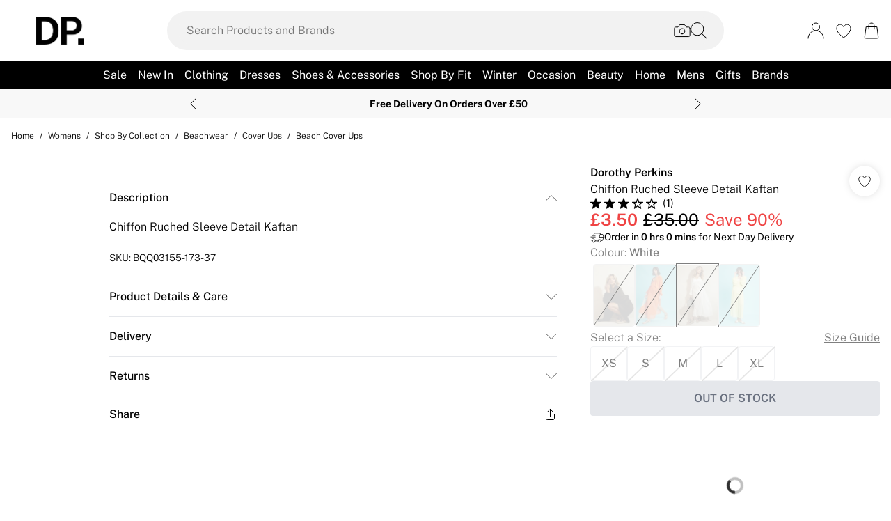

--- FILE ---
content_type: application/javascript
request_url: https://www.dorothyperkins.com/build/_shared/chunk-3OAO44VP.js
body_size: 4765
content:
import{a as S}from"/build/_shared/chunk-JUMYWXUX.js";import{d as m}from"/build/_shared/chunk-IWPV4IAT.js";import{l as y,m as b}from"/build/_shared/chunk-BAOACJFT.js";import{b as s,c as G}from"/build/_shared/chunk-Q3IECNXJ.js";var A=s((ze,E)=>{"use strict";E.exports=e=>{if(typeof e!="string")throw new TypeError("Expected a string");return e.replace(/[|\\{}()[\]^$+*?.]/g,"\\$&").replace(/-/g,"\\x2d")}});var I=s((Le,U)=>{var M=1/0,H="[object Symbol]",q=/[\xc0-\xd6\xd8-\xf6\xf8-\xff\u0100-\u017f]/g,K="\\u0300-\\u036f\\ufe20-\\ufe23",_="\\u20d0-\\u20f0",B="["+K+_+"]",V=RegExp(B,"g"),J={\u00C0:"A",\u00C1:"A",\u00C2:"A",\u00C3:"A",\u00C4:"A",\u00C5:"A",\u00E0:"a",\u00E1:"a",\u00E2:"a",\u00E3:"a",\u00E4:"a",\u00E5:"a",\u00C7:"C",\u00E7:"c",\u00D0:"D",\u00F0:"d",\u00C8:"E",\u00C9:"E",\u00CA:"E",\u00CB:"E",\u00E8:"e",\u00E9:"e",\u00EA:"e",\u00EB:"e",\u00CC:"I",\u00CD:"I",\u00CE:"I",\u00CF:"I",\u00EC:"i",\u00ED:"i",\u00EE:"i",\u00EF:"i",\u00D1:"N",\u00F1:"n",\u00D2:"O",\u00D3:"O",\u00D4:"O",\u00D5:"O",\u00D6:"O",\u00D8:"O",\u00F2:"o",\u00F3:"o",\u00F4:"o",\u00F5:"o",\u00F6:"o",\u00F8:"o",\u00D9:"U",\u00DA:"U",\u00DB:"U",\u00DC:"U",\u00F9:"u",\u00FA:"u",\u00FB:"u",\u00FC:"u",\u00DD:"Y",\u00FD:"y",\u00FF:"y",\u00C6:"Ae",\u00E6:"ae",\u00DE:"Th",\u00FE:"th",\u00DF:"ss",\u0100:"A",\u0102:"A",\u0104:"A",\u0101:"a",\u0103:"a",\u0105:"a",\u0106:"C",\u0108:"C",\u010A:"C",\u010C:"C",\u0107:"c",\u0109:"c",\u010B:"c",\u010D:"c",\u010E:"D",\u0110:"D",\u010F:"d",\u0111:"d",\u0112:"E",\u0114:"E",\u0116:"E",\u0118:"E",\u011A:"E",\u0113:"e",\u0115:"e",\u0117:"e",\u0119:"e",\u011B:"e",\u011C:"G",\u011E:"G",\u0120:"G",\u0122:"G",\u011D:"g",\u011F:"g",\u0121:"g",\u0123:"g",\u0124:"H",\u0126:"H",\u0125:"h",\u0127:"h",\u0128:"I",\u012A:"I",\u012C:"I",\u012E:"I",\u0130:"I",\u0129:"i",\u012B:"i",\u012D:"i",\u012F:"i",\u0131:"i",\u0134:"J",\u0135:"j",\u0136:"K",\u0137:"k",\u0138:"k",\u0139:"L",\u013B:"L",\u013D:"L",\u013F:"L",\u0141:"L",\u013A:"l",\u013C:"l",\u013E:"l",\u0140:"l",\u0142:"l",\u0143:"N",\u0145:"N",\u0147:"N",\u014A:"N",\u0144:"n",\u0146:"n",\u0148:"n",\u014B:"n",\u014C:"O",\u014E:"O",\u0150:"O",\u014D:"o",\u014F:"o",\u0151:"o",\u0154:"R",\u0156:"R",\u0158:"R",\u0155:"r",\u0157:"r",\u0159:"r",\u015A:"S",\u015C:"S",\u015E:"S",\u0160:"S",\u015B:"s",\u015D:"s",\u015F:"s",\u0161:"s",\u0162:"T",\u0164:"T",\u0166:"T",\u0163:"t",\u0165:"t",\u0167:"t",\u0168:"U",\u016A:"U",\u016C:"U",\u016E:"U",\u0170:"U",\u0172:"U",\u0169:"u",\u016B:"u",\u016D:"u",\u016F:"u",\u0171:"u",\u0173:"u",\u0174:"W",\u0175:"w",\u0176:"Y",\u0177:"y",\u0178:"Y",\u0179:"Z",\u017B:"Z",\u017D:"Z",\u017A:"z",\u017C:"z",\u017E:"z",\u0132:"IJ",\u0133:"ij",\u0152:"Oe",\u0153:"oe",\u0149:"'n",\u017F:"ss"},W=typeof globalThis=="object"&&globalThis&&globalThis.Object===Object&&globalThis,Q=typeof self=="object"&&self&&self.Object===Object&&self,X=W||Q||Function("return this")();function ee(e){return function(r){return e?.[r]}}var re=ee(J),te=Object.prototype,ue=te.toString,C=X.Symbol,z=C?C.prototype:void 0,L=z?z.toString:void 0;function oe(e){if(typeof e=="string")return e;if(ne(e))return L?L.call(e):"";var r=e+"";return r=="0"&&1/e==-M?"-0":r}function ae(e){return!!e&&typeof e=="object"}function ne(e){return typeof e=="symbol"||ae(e)&&ue.call(e)==H}function ce(e){return e==null?"":oe(e)}function le(e){return e=ce(e),e&&e.replace(q,re).replace(V,"")}U.exports=le});var P=s((Ue,T)=>{"use strict";var ie=/[|\\{}()[\]^$+*?.-]/g;T.exports=e=>{if(typeof e!="string")throw new TypeError("Expected a string");return e.replace(ie,"\\$&")}});var $=s((Ie,R)=>{"use strict";R.exports=[["\xDF","ss"],["\xE4","ae"],["\xC4","Ae"],["\xF6","oe"],["\xD6","Oe"],["\xFC","ue"],["\xDC","Ue"],["\xC0","A"],["\xC1","A"],["\xC2","A"],["\xC3","A"],["\xC4","Ae"],["\xC5","A"],["\xC6","AE"],["\xC7","C"],["\xC8","E"],["\xC9","E"],["\xCA","E"],["\xCB","E"],["\xCC","I"],["\xCD","I"],["\xCE","I"],["\xCF","I"],["\xD0","D"],["\xD1","N"],["\xD2","O"],["\xD3","O"],["\xD4","O"],["\xD5","O"],["\xD6","Oe"],["\u0150","O"],["\xD8","O"],["\xD9","U"],["\xDA","U"],["\xDB","U"],["\xDC","Ue"],["\u0170","U"],["\xDD","Y"],["\xDE","TH"],["\xDF","ss"],["\xE0","a"],["\xE1","a"],["\xE2","a"],["\xE3","a"],["\xE4","ae"],["\xE5","a"],["\xE6","ae"],["\xE7","c"],["\xE8","e"],["\xE9","e"],["\xEA","e"],["\xEB","e"],["\xEC","i"],["\xED","i"],["\xEE","i"],["\xEF","i"],["\xF0","d"],["\xF1","n"],["\xF2","o"],["\xF3","o"],["\xF4","o"],["\xF5","o"],["\xF6","oe"],["\u0151","o"],["\xF8","o"],["\xF9","u"],["\xFA","u"],["\xFB","u"],["\xFC","ue"],["\u0171","u"],["\xFD","y"],["\xFE","th"],["\xFF","y"],["\u1E9E","SS"],["\xE0","a"],["\xC0","A"],["\xE1","a"],["\xC1","A"],["\xE2","a"],["\xC2","A"],["\xE3","a"],["\xC3","A"],["\xE8","e"],["\xC8","E"],["\xE9","e"],["\xC9","E"],["\xEA","e"],["\xCA","E"],["\xEC","i"],["\xCC","I"],["\xED","i"],["\xCD","I"],["\xF2","o"],["\xD2","O"],["\xF3","o"],["\xD3","O"],["\xF4","o"],["\xD4","O"],["\xF5","o"],["\xD5","O"],["\xF9","u"],["\xD9","U"],["\xFA","u"],["\xDA","U"],["\xFD","y"],["\xDD","Y"],["\u0103","a"],["\u0102","A"],["\u0110","D"],["\u0111","d"],["\u0129","i"],["\u0128","I"],["\u0169","u"],["\u0168","U"],["\u01A1","o"],["\u01A0","O"],["\u01B0","u"],["\u01AF","U"],["\u1EA1","a"],["\u1EA0","A"],["\u1EA3","a"],["\u1EA2","A"],["\u1EA5","a"],["\u1EA4","A"],["\u1EA7","a"],["\u1EA6","A"],["\u1EA9","a"],["\u1EA8","A"],["\u1EAB","a"],["\u1EAA","A"],["\u1EAD","a"],["\u1EAC","A"],["\u1EAF","a"],["\u1EAE","A"],["\u1EB1","a"],["\u1EB0","A"],["\u1EB3","a"],["\u1EB2","A"],["\u1EB5","a"],["\u1EB4","A"],["\u1EB7","a"],["\u1EB6","A"],["\u1EB9","e"],["\u1EB8","E"],["\u1EBB","e"],["\u1EBA","E"],["\u1EBD","e"],["\u1EBC","E"],["\u1EBF","e"],["\u1EBE","E"],["\u1EC1","e"],["\u1EC0","E"],["\u1EC3","e"],["\u1EC2","E"],["\u1EC5","e"],["\u1EC4","E"],["\u1EC7","e"],["\u1EC6","E"],["\u1EC9","i"],["\u1EC8","I"],["\u1ECB","i"],["\u1ECA","I"],["\u1ECD","o"],["\u1ECC","O"],["\u1ECF","o"],["\u1ECE","O"],["\u1ED1","o"],["\u1ED0","O"],["\u1ED3","o"],["\u1ED2","O"],["\u1ED5","o"],["\u1ED4","O"],["\u1ED7","o"],["\u1ED6","O"],["\u1ED9","o"],["\u1ED8","O"],["\u1EDB","o"],["\u1EDA","O"],["\u1EDD","o"],["\u1EDC","O"],["\u1EDF","o"],["\u1EDE","O"],["\u1EE1","o"],["\u1EE0","O"],["\u1EE3","o"],["\u1EE2","O"],["\u1EE5","u"],["\u1EE4","U"],["\u1EE7","u"],["\u1EE6","U"],["\u1EE9","u"],["\u1EE8","U"],["\u1EEB","u"],["\u1EEA","U"],["\u1EED","u"],["\u1EEC","U"],["\u1EEF","u"],["\u1EEE","U"],["\u1EF1","u"],["\u1EF0","U"],["\u1EF3","y"],["\u1EF2","Y"],["\u1EF5","y"],["\u1EF4","Y"],["\u1EF7","y"],["\u1EF6","Y"],["\u1EF9","y"],["\u1EF8","Y"],["\u0621","e"],["\u0622","a"],["\u0623","a"],["\u0624","w"],["\u0625","i"],["\u0626","y"],["\u0627","a"],["\u0628","b"],["\u0629","t"],["\u062A","t"],["\u062B","th"],["\u062C","j"],["\u062D","h"],["\u062E","kh"],["\u062F","d"],["\u0630","dh"],["\u0631","r"],["\u0632","z"],["\u0633","s"],["\u0634","sh"],["\u0635","s"],["\u0636","d"],["\u0637","t"],["\u0638","z"],["\u0639","e"],["\u063A","gh"],["\u0640","_"],["\u0641","f"],["\u0642","q"],["\u0643","k"],["\u0644","l"],["\u0645","m"],["\u0646","n"],["\u0647","h"],["\u0648","w"],["\u0649","a"],["\u064A","y"],["\u064E\u200E","a"],["\u064F","u"],["\u0650\u200E","i"],["\u0660","0"],["\u0661","1"],["\u0662","2"],["\u0663","3"],["\u0664","4"],["\u0665","5"],["\u0666","6"],["\u0667","7"],["\u0668","8"],["\u0669","9"],["\u0686","ch"],["\u06A9","k"],["\u06AF","g"],["\u067E","p"],["\u0698","zh"],["\u06CC","y"],["\u06F0","0"],["\u06F1","1"],["\u06F2","2"],["\u06F3","3"],["\u06F4","4"],["\u06F5","5"],["\u06F6","6"],["\u06F7","7"],["\u06F8","8"],["\u06F9","9"],["\u067C","p"],["\u0681","z"],["\u0685","c"],["\u0689","d"],["\uFEAB","d"],["\uFEAD","r"],["\u0693","r"],["\uFEAF","z"],["\u0696","g"],["\u069A","x"],["\u06AB","g"],["\u06BC","n"],["\u06C0","e"],["\u06D0","e"],["\u06CD","ai"],["\u0679","t"],["\u0688","d"],["\u0691","r"],["\u06BA","n"],["\u06C1","h"],["\u06BE","h"],["\u06D2","e"],["\u0410","A"],["\u0430","a"],["\u0411","B"],["\u0431","b"],["\u0412","V"],["\u0432","v"],["\u0413","G"],["\u0433","g"],["\u0414","D"],["\u0434","d"],["\u0415","E"],["\u0435","e"],["\u0416","Zh"],["\u0436","zh"],["\u0417","Z"],["\u0437","z"],["\u0418","I"],["\u0438","i"],["\u0419","J"],["\u0439","j"],["\u041A","K"],["\u043A","k"],["\u041B","L"],["\u043B","l"],["\u041C","M"],["\u043C","m"],["\u041D","N"],["\u043D","n"],["\u041E","O"],["\u043E","o"],["\u041F","P"],["\u043F","p"],["\u0420","R"],["\u0440","r"],["\u0421","S"],["\u0441","s"],["\u0422","T"],["\u0442","t"],["\u0423","U"],["\u0443","u"],["\u0424","F"],["\u0444","f"],["\u0425","H"],["\u0445","h"],["\u0426","Cz"],["\u0446","cz"],["\u0427","Ch"],["\u0447","ch"],["\u0428","Sh"],["\u0448","sh"],["\u0429","Shh"],["\u0449","shh"],["\u042A",""],["\u044A",""],["\u042B","Y"],["\u044B","y"],["\u042C",""],["\u044C",""],["\u042D","E"],["\u044D","e"],["\u042E","Yu"],["\u044E","yu"],["\u042F","Ya"],["\u044F","ya"],["\u0401","Yo"],["\u0451","yo"],["\u0103","a"],["\u0102","A"],["\u0219","s"],["\u0218","S"],["\u021B","t"],["\u021A","T"],["\u0163","t"],["\u0162","T"],["\u015F","s"],["\u015E","S"],["\xE7","c"],["\xC7","C"],["\u011F","g"],["\u011E","G"],["\u0131","i"],["\u0130","I"],["\u0561","a"],["\u0531","A"],["\u0562","b"],["\u0532","B"],["\u0563","g"],["\u0533","G"],["\u0564","d"],["\u0534","D"],["\u0565","ye"],["\u0535","Ye"],["\u0566","z"],["\u0536","Z"],["\u0567","e"],["\u0537","E"],["\u0568","y"],["\u0538","Y"],["\u0569","t"],["\u0539","T"],["\u056A","zh"],["\u053A","Zh"],["\u056B","i"],["\u053B","I"],["\u056C","l"],["\u053C","L"],["\u056D","kh"],["\u053D","Kh"],["\u056E","ts"],["\u053E","Ts"],["\u056F","k"],["\u053F","K"],["\u0570","h"],["\u0540","H"],["\u0571","dz"],["\u0541","Dz"],["\u0572","gh"],["\u0542","Gh"],["\u0573","tch"],["\u0543","Tch"],["\u0574","m"],["\u0544","M"],["\u0575","y"],["\u0545","Y"],["\u0576","n"],["\u0546","N"],["\u0577","sh"],["\u0547","Sh"],["\u0578","vo"],["\u0548","Vo"],["\u0579","ch"],["\u0549","Ch"],["\u057A","p"],["\u054A","P"],["\u057B","j"],["\u054B","J"],["\u057C","r"],["\u054C","R"],["\u057D","s"],["\u054D","S"],["\u057E","v"],["\u054E","V"],["\u057F","t"],["\u054F","T"],["\u0580","r"],["\u0550","R"],["\u0581","c"],["\u0551","C"],["\u0578\u0582","u"],["\u0548\u0552","U"],["\u0548\u0582","U"],["\u0583","p"],["\u0553","P"],["\u0584","q"],["\u0554","Q"],["\u0585","o"],["\u0555","O"],["\u0586","f"],["\u0556","F"],["\u0587","yev"],["\u10D0","a"],["\u10D1","b"],["\u10D2","g"],["\u10D3","d"],["\u10D4","e"],["\u10D5","v"],["\u10D6","z"],["\u10D7","t"],["\u10D8","i"],["\u10D9","k"],["\u10DA","l"],["\u10DB","m"],["\u10DC","n"],["\u10DD","o"],["\u10DE","p"],["\u10DF","zh"],["\u10E0","r"],["\u10E1","s"],["\u10E2","t"],["\u10E3","u"],["\u10E4","ph"],["\u10E5","q"],["\u10E6","gh"],["\u10E7","k"],["\u10E8","sh"],["\u10E9","ch"],["\u10EA","ts"],["\u10EB","dz"],["\u10EC","ts"],["\u10ED","tch"],["\u10EE","kh"],["\u10EF","j"],["\u10F0","h"],["\u010D","c"],["\u010F","d"],["\u011B","e"],["\u0148","n"],["\u0159","r"],["\u0161","s"],["\u0165","t"],["\u016F","u"],["\u017E","z"],["\u010C","C"],["\u010E","D"],["\u011A","E"],["\u0147","N"],["\u0158","R"],["\u0160","S"],["\u0164","T"],["\u016E","U"],["\u017D","Z"],["\u0780","h"],["\u0781","sh"],["\u0782","n"],["\u0783","r"],["\u0784","b"],["\u0785","lh"],["\u0786","k"],["\u0787","a"],["\u0788","v"],["\u0789","m"],["\u078A","f"],["\u078B","dh"],["\u078C","th"],["\u078D","l"],["\u078E","g"],["\u078F","gn"],["\u0790","s"],["\u0791","d"],["\u0792","z"],["\u0793","t"],["\u0794","y"],["\u0795","p"],["\u0796","j"],["\u0797","ch"],["\u0798","tt"],["\u0799","hh"],["\u079A","kh"],["\u079B","th"],["\u079C","z"],["\u079D","sh"],["\u079E","s"],["\u079F","d"],["\u07A0","t"],["\u07A1","z"],["\u07A2","a"],["\u07A3","gh"],["\u07A4","q"],["\u07A5","w"],["\u07A6","a"],["\u07A7","aa"],["\u07A8","i"],["\u07A9","ee"],["\u07AA","u"],["\u07AB","oo"],["\u07AC","e"],["\u07AD","ey"],["\u07AE","o"],["\u07AF","oa"],["\u07B0",""],["\u03B1","a"],["\u03B2","v"],["\u03B3","g"],["\u03B4","d"],["\u03B5","e"],["\u03B6","z"],["\u03B7","i"],["\u03B8","th"],["\u03B9","i"],["\u03BA","k"],["\u03BB","l"],["\u03BC","m"],["\u03BD","n"],["\u03BE","ks"],["\u03BF","o"],["\u03C0","p"],["\u03C1","r"],["\u03C3","s"],["\u03C4","t"],["\u03C5","y"],["\u03C6","f"],["\u03C7","x"],["\u03C8","ps"],["\u03C9","o"],["\u03AC","a"],["\u03AD","e"],["\u03AF","i"],["\u03CC","o"],["\u03CD","y"],["\u03AE","i"],["\u03CE","o"],["\u03C2","s"],["\u03CA","i"],["\u03B0","y"],["\u03CB","y"],["\u0390","i"],["\u0391","A"],["\u0392","B"],["\u0393","G"],["\u0394","D"],["\u0395","E"],["\u0396","Z"],["\u0397","I"],["\u0398","TH"],["\u0399","I"],["\u039A","K"],["\u039B","L"],["\u039C","M"],["\u039D","N"],["\u039E","KS"],["\u039F","O"],["\u03A0","P"],["\u03A1","R"],["\u03A3","S"],["\u03A4","T"],["\u03A5","Y"],["\u03A6","F"],["\u03A7","X"],["\u03A8","PS"],["\u03A9","O"],["\u0386","A"],["\u0388","E"],["\u038A","I"],["\u038C","O"],["\u038E","Y"],["\u0389","I"],["\u038F","O"],["\u03AA","I"],["\u03AB","Y"],["\u0101","a"],["\u0113","e"],["\u0123","g"],["\u012B","i"],["\u0137","k"],["\u013C","l"],["\u0146","n"],["\u016B","u"],["\u0100","A"],["\u0112","E"],["\u0122","G"],["\u012A","I"],["\u0136","K"],["\u013B","L"],["\u0145","N"],["\u016A","U"],["\u010D","c"],["\u0161","s"],["\u017E","z"],["\u010C","C"],["\u0160","S"],["\u017D","Z"],["\u0105","a"],["\u010D","c"],["\u0119","e"],["\u0117","e"],["\u012F","i"],["\u0161","s"],["\u0173","u"],["\u016B","u"],["\u017E","z"],["\u0104","A"],["\u010C","C"],["\u0118","E"],["\u0116","E"],["\u012E","I"],["\u0160","S"],["\u0172","U"],["\u016A","U"],["\u040C","Kj"],["\u045C","kj"],["\u0409","Lj"],["\u0459","lj"],["\u040A","Nj"],["\u045A","nj"],["\u0422\u0441","Ts"],["\u0442\u0441","ts"],["\u0105","a"],["\u0107","c"],["\u0119","e"],["\u0142","l"],["\u0144","n"],["\u015B","s"],["\u017A","z"],["\u017C","z"],["\u0104","A"],["\u0106","C"],["\u0118","E"],["\u0141","L"],["\u0143","N"],["\u015A","S"],["\u0179","Z"],["\u017B","Z"],["\u0404","Ye"],["\u0406","I"],["\u0407","Yi"],["\u0490","G"],["\u0454","ye"],["\u0456","i"],["\u0457","yi"],["\u0491","g"]]});var k=s((Te,j)=>{"use strict";var se=I(),fe=P(),de=$(),pe=(e,r)=>{for(let[t,a]of r)e=e.replace(new RegExp(fe(t),"g"),a);return e};j.exports=(e,r)=>{if(typeof e!="string")throw new TypeError(`Expected a string, got \`${typeof e}\``);r={customReplacements:[],...r};let t=new Map([...de,...r.customReplacements]);return e=e.normalize(),e=pe(e,t),e=se(e),e}});var v=s((Pe,w)=>{"use strict";w.exports=[["&"," and "],["\u{1F984}"," unicorn "],["\u2665"," love "]]});var Y=s((Re,h)=>{"use strict";var xe=A(),ge=k(),ye=v(),he=e=>e.replace(/([A-Z]{2,})(\d+)/g,"$1 $2").replace(/([a-z\d]+)([A-Z]{2,})/g,"$1 $2").replace(/([a-z\d])([A-Z])/g,"$1 $2").replace(/([A-Z]+)([A-Z][a-z\d]+)/g,"$1 $2"),be=(e,r)=>{let t=xe(r);return e.replace(new RegExp(`${t}{2,}`,"g"),r).replace(new RegExp(`^${t}|${t}$`,"g"),"")},F=(e,r)=>{if(typeof e!="string")throw new TypeError(`Expected a string, got \`${typeof e}\``);r={separator:"-",lowercase:!0,decamelize:!0,customReplacements:[],preserveLeadingUnderscore:!1,...r};let t=r.preserveLeadingUnderscore&&e.startsWith("_"),a=new Map([...ye,...r.customReplacements]);e=ge(e,{customReplacements:a}),r.decamelize&&(e=he(e));let c=/[^a-zA-Z\d]+/g;return r.lowercase&&(e=e.toLowerCase(),c=/[^a-z\d]+/g),e=e.replace(c,r.separator),e=e.replace(/\\/g,""),r.separator&&(e=be(e,r.separator)),t&&(e=`_${e}`),e},Se=()=>{let e=new Map,r=(t,a)=>{if(t=F(t,a),!t)return"";let c=t.toLowerCase(),o=e.get(c.replace(/(?:-\d+?)+?$/,""))||0,u=e.get(c);e.set(c,typeof u=="number"?u+1:1);let n=e.get(c)||2;return(n>=2||o>2)&&(t=`${t}-${n}`),t};return r.reset=()=>{e.clear()},r};h.exports=F;h.exports.counter=Se});var O=e=>{if(e.includes("prettylittlething"))return"plt"};var Z=G(Y());function N(e,r){return r.startsWith("P-")&&(r=r.replace(/-/g,"")),`${me(e)}/${r}.html`}var me=e=>(0,Z.default)(e,{customReplacements:[["&",""]]});var Ze=(e,r)=>(e=e.flatMap(t=>{var a;return(a=t.meta)!=null?a:[]}).filter(t=>!("title"in t)),r!=null&&r.removeCanonical&&(e=e.filter(t=>(t==null?void 0:t.rel)!=="canonical")),r!=null&&r.removeHrefLang&&(e=e.filter(t=>(t==null?void 0:t.rel)!=="alternate")),e),Ne=e=>{if(!e.includes("/facet/"))return e;let r=e.split("/").filter(Boolean),t=r.indexOf("facet");if(t===-1)return e;let c=r.slice(t+1)[0];return S.includes(c)?e:"/"+r.slice(0,t).join("/")},De=(e,r,t,a)=>{var o;e=e.flatMap(u=>{var n;return(n=u.meta)!=null?n:[]}).filter(u=>!("title"in u));let c=e.filter(u=>(u==null?void 0:u.rel)==="alternate").map(u=>{t.countryPrefix&&(u.href=u.href.replace(`/${t.countryPrefix}/`,"/"));let n=y(u.href);return{href:u,satellite:n}}).filter(u=>r.includes(u.satellite));if(t.urlFormat==="SFCC"){let u=(o=a.localizedFields)==null?void 0:o.find(n=>n.attribute==="name");c.map(n=>{var d,p,x,g;let f=m(n.satellite);if(u){let i=(p=(d=u.values)==null?void 0:d.find(l=>(l==null?void 0:l.channelKey)===f))==null?void 0:p.value;if(i||(i=(g=(x=u.values)==null?void 0:x.find(l=>(l==null?void 0:l.channelKey)==="default"))==null?void 0:g.value),i){let l=N(i,a.key);n.href.href=n.href.href.replace(a.slug,l)}}})}return c.map(u=>u.href)},Ge=(e,r,t,a)=>(e=e.flatMap(o=>{var u;return(u=o.meta)!=null?u:[]}).filter(o=>!("title"in o)),e.filter(o=>(o==null?void 0:o.rel)==="alternate").map(o=>{var x,g,i,l;a.countryPrefix&&(o.href=o.href.replace(`/${a.countryPrefix}/`,"/"));let u=y(o.href),n=b(u),f=((g=(x=n.locale)==null?void 0:x.split("-")[1])==null?void 0:g.toLowerCase())||"en";((i=n.locale)==null?void 0:i.split("-")[0])==="en"&&(f="en");let d=O(u);d&&(f=`${d}_${f}`);let p=(l=r==null?void 0:r.find(D=>D.channelId===f))==null?void 0:l.value;return p&&(o.href=o.href.replace(t,p)),o}));export{Ze as a,Ne as b,De as c,Ge as d};


--- FILE ---
content_type: application/javascript
request_url: https://www.dorothyperkins.com/build/_shared/chunk-I4524FDD.js
body_size: 879
content:
import{a as v}from"/build/_shared/chunk-FD5H2VPE.js";import{a as y,c as P,f as w,g as b,i as j}from"/build/_shared/chunk-SKB4OUBC.js";import{c as x}from"/build/_shared/chunk-WFIIZGSW.js";import{a as F}from"/build/_shared/chunk-KIFGOHC4.js";import{a as R}from"/build/_shared/chunk-BOZWBMPD.js";import{a as Z}from"/build/_shared/chunk-NXXV73JV.js";import{c as I}from"/build/_shared/chunk-Q3IECNXJ.js";var o=I(Z());var g=t=>{let e=/^_\d+$/.test(t)?t.replace(/_/,""):t;return/^\d+$/.test(e)?parseInt(e,10):v[e]||0},_=t=>`(min-width: ${t+1}px)`,E=t=>`(max-width: ${t}px)`,H=(t,e)=>`(min-width: ${t+1}px) and (max-width: ${e}px)`,C=t=>Object.keys(t).reduce((e,i,s,a)=>a.length===1||s===a.length-1?[...e,{...t[i]||{url:""},media:_(g(i))}]:e.length?[...e,{...t[i]||{url:""},media:H(g(i),g(a[s+1]))}]:[...e,{...t[i]||{url:""},media:E(g(a[s+1]))}],[]);var n=I(R()),U=t=>t.find(e=>(e==null?void 0:e.url)&&(e==null?void 0:e.deviceClass)==="mobile"&&typeof e.url=="string")||t[0],M=(t,e,i,s,a)=>w({src:{url:t.url,width:t.width,height:t.height},crop:e,urlFormat:i,env:s,fascia:a}),Y=t=>{let{src:e,alt:i,objectFit:s,fillParent:a,className:$,imgClassName:O,"data-test-id":N,disableUserSelect:L,lazyLoad:k,fetchPriority:A,crop:l=!0,urlFormat:c="default",variant:f,index:T,isZoomed:S,...z}=t,{env:d}=x(),u=(0,o.useContext)(F),m=(0,o.useMemo)(()=>!Array.isArray(e)&&!e.url?C(e):Array.isArray(e)?e:[e],[e]),B=(0,o.useMemo)(()=>M(U(m),l,c,d,u),[m,l,c,d,u]),p=(0,o.useMemo)(()=>U(m),[m]);return(0,n.jsxs)("picture",{className:$,"data-test-id":N,...z,children:[m.map((r,h)=>r!=null&&r.url?(0,n.jsx)(o.default.Fragment,{children:P(r.url)?(0,n.jsx)("source",{media:r.media,height:r.height,width:r.width,srcSet:b({src:{...r},crop:l,urlFormat:c,env:d,fascia:u})},`auto-${h}`):(0,n.jsx)("source",{height:r.height,width:r.width,media:r.media,srcSet:b({src:r})},`source-${h}`)},`source-${h}`):null),(0,n.jsx)(j,{src:B,alt:i,lazyLoad:k,fetchPriority:A,objectFit:s,fillParent:a,disableUserSelect:L,width:S?p.width*2:p.width,height:S?p.height*2:p.height,crop:l,className:y({"rounded-full p-2":f==="ctaHighlights","rounded-full":f==="subCategoryImage"},O)})]})};export{Y as a};


--- FILE ---
content_type: application/javascript
request_url: https://www.dorothyperkins.com/build/_shared/chunk-H4M32NWY.js
body_size: 92
content:
import{b as n}from"/build/_shared/chunk-2JZZVLWW.js";import{c as e}from"/build/_shared/chunk-GCFR4GCS.js";var v=()=>{let{getInternalUrl:o}=n(),a=e();return(...t)=>{if(typeof t[0]!="number"){let[i,r]=t;return a(o(i),r)}return a(t[0])}};export{v as a};


--- FILE ---
content_type: application/javascript
request_url: https://www.dorothyperkins.com/build/routes/($locale)/product/$slug-W45EWDMA.js
body_size: 476
content:
import{ta as r,ua as a,va as e,wa as o}from"/build/_shared/chunk-KYPMZALO.js";import"/build/_shared/chunk-X5SLKPPC.js";import"/build/_shared/chunk-XFYDVDS5.js";import"/build/_shared/chunk-A4IBTZ3Z.js";import"/build/_shared/chunk-2KNE7ZNJ.js";import"/build/_shared/chunk-JAZXCPBX.js";import"/build/_shared/chunk-GEGBVRTE.js";import"/build/_shared/chunk-66U5G6T7.js";import"/build/_shared/chunk-DOUVNGSU.js";import"/build/_shared/chunk-JJQZUQ6E.js";import"/build/_shared/chunk-APKVUKX4.js";import"/build/_shared/chunk-IMEFEAHB.js";import"/build/_shared/chunk-PA6Z5JED.js";import"/build/_shared/chunk-2266HSR6.js";import"/build/_shared/chunk-BFLYZ52T.js";import"/build/_shared/chunk-C3BXR6MD.js";import"/build/_shared/chunk-2ADKXMP2.js";import"/build/_shared/chunk-XDU63DNP.js";import"/build/_shared/chunk-N4BU2KA2.js";import"/build/_shared/chunk-C5HRM6NX.js";import"/build/_shared/chunk-EY7OTRMI.js";import"/build/_shared/chunk-ALHPCT25.js";import"/build/_shared/chunk-GKHJNRQP.js";import"/build/_shared/chunk-BSQDS3HS.js";import"/build/_shared/chunk-KN3AGX3Y.js";import"/build/_shared/chunk-OZEA67EA.js";import"/build/_shared/chunk-VGSFQBX6.js";import"/build/_shared/chunk-FXPXAMRT.js";import"/build/_shared/chunk-3XSYRFI7.js";import"/build/_shared/chunk-2O65S2TH.js";import"/build/_shared/chunk-CW6VPU56.js";import"/build/_shared/chunk-O3Y5XT6B.js";import"/build/_shared/chunk-3GS3HIIW.js";import"/build/_shared/chunk-INKL35EO.js";import"/build/_shared/chunk-FZ5HDUL7.js";import"/build/_shared/chunk-A44X5RL5.js";import"/build/_shared/chunk-5CYP25W5.js";import"/build/_shared/chunk-JHY7SVQQ.js";import"/build/_shared/chunk-24I3OQ6A.js";import"/build/_shared/chunk-Y3BPLONU.js";import"/build/_shared/chunk-B4AJKSRZ.js";import"/build/_shared/chunk-OEE2C4P5.js";import"/build/_shared/chunk-SYUQS7NP.js";import"/build/_shared/chunk-LRP54HER.js";import"/build/_shared/chunk-7OUFU72T.js";import"/build/_shared/chunk-I4524FDD.js";import"/build/_shared/chunk-FD5H2VPE.js";import"/build/_shared/chunk-SKB4OUBC.js";import"/build/_shared/chunk-34CX7XVO.js";import"/build/_shared/chunk-5NFU2AJA.js";import"/build/_shared/chunk-62EPRZTH.js";import"/build/_shared/chunk-Q2URHAYG.js";import"/build/_shared/chunk-RMPETABG.js";import"/build/_shared/chunk-C3V4PGF4.js";import"/build/_shared/chunk-H4M32NWY.js";import"/build/_shared/chunk-2JZZVLWW.js";import"/build/_shared/chunk-62YMY6VW.js";import"/build/_shared/chunk-IPMAOXEN.js";import"/build/_shared/chunk-TVNUMK4N.js";import"/build/_shared/chunk-FONEQPGK.js";import"/build/_shared/chunk-3OAO44VP.js";import"/build/_shared/chunk-JUMYWXUX.js";import"/build/_shared/chunk-IWPV4IAT.js";import"/build/_shared/chunk-ANXIVAUN.js";import"/build/_shared/chunk-DXJIW6K3.js";import"/build/_shared/chunk-WFIIZGSW.js";import"/build/_shared/chunk-LZE6UYJ3.js";import"/build/_shared/chunk-KIFGOHC4.js";import"/build/_shared/chunk-BAOACJFT.js";import"/build/_shared/chunk-GCMBBLZC.js";import"/build/_shared/chunk-O6GPQUIK.js";import"/build/_shared/chunk-GCFR4GCS.js";import"/build/_shared/chunk-BOZWBMPD.js";import"/build/_shared/chunk-NXXV73JV.js";import"/build/_shared/chunk-Q3IECNXJ.js";export{o as ErrorBoundary,a as default,r as meta,e as shouldRevalidate};


--- FILE ---
content_type: application/javascript
request_url: https://www.dorothyperkins.com/build/manifest-F97CAEEA.js
body_size: 5150
content:
window.__remixManifest={"entry":{"module":"/build/entry.client-PJ4FANK6.js","imports":["/build/_shared/chunk-O6GPQUIK.js","/build/_shared/chunk-GCFR4GCS.js","/build/_shared/chunk-BOZWBMPD.js","/build/_shared/chunk-NXXV73JV.js","/build/_shared/chunk-Q3IECNXJ.js"]},"routes":{"root":{"id":"root","path":"","module":"/build/root-WMJWN7GA.js","imports":["/build/_shared/chunk-G5YXYYV5.js","/build/_shared/chunk-6OC3ZGEL.js","/build/_shared/chunk-IPIADTF3.js","/build/_shared/chunk-OIDAYUYC.js","/build/_shared/chunk-Q7TXQHYJ.js","/build/_shared/chunk-A7AZYUX5.js","/build/_shared/chunk-FV63VB2G.js","/build/_shared/chunk-HBLEV4DW.js","/build/_shared/chunk-URNZPFSF.js","/build/_shared/chunk-WIUTVNXB.js","/build/_shared/chunk-KYPMZALO.js","/build/_shared/chunk-X5SLKPPC.js","/build/_shared/chunk-XFYDVDS5.js","/build/_shared/chunk-A4IBTZ3Z.js","/build/_shared/chunk-2KNE7ZNJ.js","/build/_shared/chunk-JAZXCPBX.js","/build/_shared/chunk-GEGBVRTE.js","/build/_shared/chunk-66U5G6T7.js","/build/_shared/chunk-DOUVNGSU.js","/build/_shared/chunk-JJQZUQ6E.js","/build/_shared/chunk-APKVUKX4.js","/build/_shared/chunk-IMEFEAHB.js","/build/_shared/chunk-PA6Z5JED.js","/build/_shared/chunk-2266HSR6.js","/build/_shared/chunk-BFLYZ52T.js","/build/_shared/chunk-C3BXR6MD.js","/build/_shared/chunk-2ADKXMP2.js","/build/_shared/chunk-XDU63DNP.js","/build/_shared/chunk-N4BU2KA2.js","/build/_shared/chunk-C5HRM6NX.js","/build/_shared/chunk-EY7OTRMI.js","/build/_shared/chunk-ALHPCT25.js","/build/_shared/chunk-GKHJNRQP.js","/build/_shared/chunk-BSQDS3HS.js","/build/_shared/chunk-KN3AGX3Y.js","/build/_shared/chunk-OZEA67EA.js","/build/_shared/chunk-VGSFQBX6.js","/build/_shared/chunk-FXPXAMRT.js","/build/_shared/chunk-3XSYRFI7.js","/build/_shared/chunk-2O65S2TH.js","/build/_shared/chunk-CW6VPU56.js","/build/_shared/chunk-O3Y5XT6B.js","/build/_shared/chunk-3GS3HIIW.js","/build/_shared/chunk-INKL35EO.js","/build/_shared/chunk-FZ5HDUL7.js","/build/_shared/chunk-A44X5RL5.js","/build/_shared/chunk-YIF37DGO.js","/build/_shared/chunk-5CYP25W5.js","/build/_shared/chunk-JHY7SVQQ.js","/build/_shared/chunk-24I3OQ6A.js","/build/_shared/chunk-Y3BPLONU.js","/build/_shared/chunk-B4AJKSRZ.js","/build/_shared/chunk-OEE2C4P5.js","/build/_shared/chunk-SYUQS7NP.js","/build/_shared/chunk-LRP54HER.js","/build/_shared/chunk-7OUFU72T.js","/build/_shared/chunk-I4524FDD.js","/build/_shared/chunk-FD5H2VPE.js","/build/_shared/chunk-SKB4OUBC.js","/build/_shared/chunk-34CX7XVO.js","/build/_shared/chunk-5NFU2AJA.js","/build/_shared/chunk-62EPRZTH.js","/build/_shared/chunk-Q2URHAYG.js","/build/_shared/chunk-RMPETABG.js","/build/_shared/chunk-C3V4PGF4.js","/build/_shared/chunk-H4M32NWY.js","/build/_shared/chunk-2JZZVLWW.js","/build/_shared/chunk-62YMY6VW.js","/build/_shared/chunk-IPMAOXEN.js","/build/_shared/chunk-TVNUMK4N.js","/build/_shared/chunk-FONEQPGK.js","/build/_shared/chunk-3OAO44VP.js","/build/_shared/chunk-JUMYWXUX.js","/build/_shared/chunk-IWPV4IAT.js","/build/_shared/chunk-ANXIVAUN.js","/build/_shared/chunk-DXJIW6K3.js","/build/_shared/chunk-WFIIZGSW.js","/build/_shared/chunk-LZE6UYJ3.js","/build/_shared/chunk-KIFGOHC4.js","/build/_shared/chunk-PGOH7JLP.js","/build/_shared/chunk-BAOACJFT.js","/build/_shared/chunk-GCMBBLZC.js"],"hasAction":false,"hasLoader":true,"hasCatchBoundary":false,"hasErrorBoundary":true},"routes/($locale)":{"id":"routes/($locale)","parentId":"root","path":":locale?","module":"/build/routes/($locale)/index-O5DXPGZL.js","imports":["/build/_shared/chunk-HUI4CDHL.js","/build/_shared/chunk-P5ETWRKI.js"],"hasAction":false,"hasLoader":true,"hasCatchBoundary":false,"hasErrorBoundary":true},"routes/($locale)/index":{"id":"routes/($locale)/index","parentId":"root","path":":locale?","index":true,"module":"/build/routes/($locale)/index-O5DXPGZL.js","imports":["/build/_shared/chunk-HUI4CDHL.js","/build/_shared/chunk-P5ETWRKI.js"],"hasAction":false,"hasLoader":true,"hasCatchBoundary":false,"hasErrorBoundary":true},"routes/($locale)/$":{"id":"routes/($locale)/$","parentId":"root","path":":locale?/*","module":"/build/routes/($locale)/$-2GOM4KOL.js","imports":["/build/_shared/chunk-P5ETWRKI.js"],"hasAction":true,"hasLoader":true,"hasCatchBoundary":false,"hasErrorBoundary":true},"routes/($locale)/[robots.txt]":{"id":"routes/($locale)/[robots.txt]","parentId":"root","path":":locale?/robots.txt","module":"/build/routes/($locale)/[robots.txt]-L5URSMKC.js","hasAction":false,"hasLoader":true,"hasCatchBoundary":false,"hasErrorBoundary":false},"routes/($locale)/_api/account/beautyClubPointsHistory":{"id":"routes/($locale)/_api/account/beautyClubPointsHistory","parentId":"root","path":":locale?/_api/account/beautyClubPointsHistory","module":"/build/routes/($locale)/_api/account/beautyClubPointsHistory-P24KRXSV.js","hasAction":false,"hasLoader":true,"hasCatchBoundary":false,"hasErrorBoundary":false},"routes/($locale)/_api/account/ordersHistory":{"id":"routes/($locale)/_api/account/ordersHistory","parentId":"root","path":":locale?/_api/account/ordersHistory","module":"/build/routes/($locale)/_api/account/ordersHistory-MSAICCKV.js","hasAction":false,"hasLoader":true,"hasCatchBoundary":false,"hasErrorBoundary":false},"routes/($locale)/_api/account/royaltyPointsHistory":{"id":"routes/($locale)/_api/account/royaltyPointsHistory","parentId":"root","path":":locale?/_api/account/royaltyPointsHistory","module":"/build/routes/($locale)/_api/account/royaltyPointsHistory-JFZZRAEG.js","hasAction":false,"hasLoader":true,"hasCatchBoundary":false,"hasErrorBoundary":false},"routes/($locale)/_api/account/socialPointsHistory":{"id":"routes/($locale)/_api/account/socialPointsHistory","parentId":"root","path":":locale?/_api/account/socialPointsHistory","module":"/build/routes/($locale)/_api/account/socialPointsHistory-HI4GA3KX.js","hasAction":false,"hasLoader":true,"hasCatchBoundary":false,"hasErrorBoundary":false},"routes/($locale)/_api/advertising/miraklSponsoredProducts":{"id":"routes/($locale)/_api/advertising/miraklSponsoredProducts","parentId":"root","path":":locale?/_api/advertising/miraklSponsoredProducts","module":"/build/routes/($locale)/_api/advertising/miraklSponsoredProducts-QRYV7MTJ.js","hasAction":false,"hasLoader":true,"hasCatchBoundary":false,"hasErrorBoundary":false},"routes/($locale)/_api/basket/ProductReplenishment":{"id":"routes/($locale)/_api/basket/ProductReplenishment","parentId":"root","path":":locale?/_api/basket/ProductReplenishment","module":"/build/routes/($locale)/_api/basket/ProductReplenishment-FMYUFXIZ.js","hasAction":false,"hasLoader":true,"hasCatchBoundary":false,"hasErrorBoundary":false},"routes/($locale)/_api/basket/addDiscountCode":{"id":"routes/($locale)/_api/basket/addDiscountCode","parentId":"root","path":":locale?/_api/basket/addDiscountCode","module":"/build/routes/($locale)/_api/basket/addDiscountCode-27JTPZRE.js","hasAction":true,"hasLoader":false,"hasCatchBoundary":false,"hasErrorBoundary":false},"routes/($locale)/_api/basket/addToCart":{"id":"routes/($locale)/_api/basket/addToCart","parentId":"root","path":":locale?/_api/basket/addToCart","module":"/build/routes/($locale)/_api/basket/addToCart-RN3RN6FS.js","hasAction":true,"hasLoader":false,"hasCatchBoundary":false,"hasErrorBoundary":false},"routes/($locale)/_api/basket/redeemPoints":{"id":"routes/($locale)/_api/basket/redeemPoints","parentId":"root","path":":locale?/_api/basket/redeemPoints","module":"/build/routes/($locale)/_api/basket/redeemPoints-OOXVNM55.js","hasAction":true,"hasLoader":false,"hasCatchBoundary":false,"hasErrorBoundary":false},"routes/($locale)/_api/basket/removeDiscountCode":{"id":"routes/($locale)/_api/basket/removeDiscountCode","parentId":"root","path":":locale?/_api/basket/removeDiscountCode","module":"/build/routes/($locale)/_api/basket/removeDiscountCode-BHALV2GB.js","hasAction":true,"hasLoader":false,"hasCatchBoundary":false,"hasErrorBoundary":false},"routes/($locale)/_api/basket/updateLine":{"id":"routes/($locale)/_api/basket/updateLine","parentId":"root","path":":locale?/_api/basket/updateLine","module":"/build/routes/($locale)/_api/basket/updateLine-TQYRLGXH.js","hasAction":true,"hasLoader":false,"hasCatchBoundary":false,"hasErrorBoundary":false},"routes/($locale)/_api/cart/addBillingAddress":{"id":"routes/($locale)/_api/cart/addBillingAddress","parentId":"root","path":":locale?/_api/cart/addBillingAddress","module":"/build/routes/($locale)/_api/cart/addBillingAddress-PSEDH45A.js","hasAction":true,"hasLoader":false,"hasCatchBoundary":false,"hasErrorBoundary":false},"routes/($locale)/_api/cart/addEmailAddress":{"id":"routes/($locale)/_api/cart/addEmailAddress","parentId":"root","path":":locale?/_api/cart/addEmailAddress","module":"/build/routes/($locale)/_api/cart/addEmailAddress-BPOWHX7D.js","hasAction":true,"hasLoader":false,"hasCatchBoundary":false,"hasErrorBoundary":false},"routes/($locale)/_api/cart/addShippingAddress":{"id":"routes/($locale)/_api/cart/addShippingAddress","parentId":"root","path":":locale?/_api/cart/addShippingAddress","module":"/build/routes/($locale)/_api/cart/addShippingAddress-OCLYMWBI.js","hasAction":true,"hasLoader":false,"hasCatchBoundary":false,"hasErrorBoundary":false},"routes/($locale)/_api/cart/addShippingMethod":{"id":"routes/($locale)/_api/cart/addShippingMethod","parentId":"root","path":":locale?/_api/cart/addShippingMethod","module":"/build/routes/($locale)/_api/cart/addShippingMethod-RKKPHKBD.js","hasAction":true,"hasLoader":false,"hasCatchBoundary":false,"hasErrorBoundary":false},"routes/($locale)/_api/cart/getShippingMethods":{"id":"routes/($locale)/_api/cart/getShippingMethods","parentId":"root","path":":locale?/_api/cart/getShippingMethods","module":"/build/routes/($locale)/_api/cart/getShippingMethods-3EHYFI7E.js","hasAction":true,"hasLoader":false,"hasCatchBoundary":false,"hasErrorBoundary":false},"routes/($locale)/_api/cart/pdpPaymentData":{"id":"routes/($locale)/_api/cart/pdpPaymentData","parentId":"root","path":":locale?/_api/cart/pdpPaymentData","module":"/build/routes/($locale)/_api/cart/pdpPaymentData-LOZGH72J.js","hasAction":false,"hasLoader":true,"hasCatchBoundary":false,"hasErrorBoundary":false},"routes/($locale)/_api/categories-carousel/getRecommendationId":{"id":"routes/($locale)/_api/categories-carousel/getRecommendationId","parentId":"root","path":":locale?/_api/categories-carousel/getRecommendationId","module":"/build/routes/($locale)/_api/categories-carousel/getRecommendationId-HUWFLPJZ.js","hasAction":false,"hasLoader":true,"hasCatchBoundary":false,"hasErrorBoundary":false},"routes/($locale)/_api/customer/getCustomer":{"id":"routes/($locale)/_api/customer/getCustomer","parentId":"root","path":":locale?/_api/customer/getCustomer","module":"/build/routes/($locale)/_api/customer/getCustomer-XF6FNNY3.js","hasAction":false,"hasLoader":true,"hasCatchBoundary":false,"hasErrorBoundary":false},"routes/($locale)/_api/customer/payPlusLimit":{"id":"routes/($locale)/_api/customer/payPlusLimit","parentId":"root","path":":locale?/_api/customer/payPlusLimit","module":"/build/routes/($locale)/_api/customer/payPlusLimit-5J5JHMKE.js","hasAction":false,"hasLoader":true,"hasCatchBoundary":false,"hasErrorBoundary":false},"routes/($locale)/_api/loudcrowd/setAnonId":{"id":"routes/($locale)/_api/loudcrowd/setAnonId","parentId":"root","path":":locale?/_api/loudcrowd/setAnonId","module":"/build/routes/($locale)/_api/loudcrowd/setAnonId-ZJLG5HUM.js","hasAction":true,"hasLoader":false,"hasCatchBoundary":false,"hasErrorBoundary":false},"routes/($locale)/_api/payments/getKlarnaSession":{"id":"routes/($locale)/_api/payments/getKlarnaSession","parentId":"root","path":":locale?/_api/payments/getKlarnaSession","module":"/build/routes/($locale)/_api/payments/getKlarnaSession-FDZAOKOW.js","hasAction":false,"hasLoader":true,"hasCatchBoundary":false,"hasErrorBoundary":false},"routes/($locale)/_api/payments/initialise":{"id":"routes/($locale)/_api/payments/initialise","parentId":"root","path":":locale?/_api/payments/initialise","module":"/build/routes/($locale)/_api/payments/initialise-XY6OYEDZ.js","hasAction":true,"hasLoader":false,"hasCatchBoundary":false,"hasErrorBoundary":false},"routes/($locale)/_api/payments/storeKlarnaSession":{"id":"routes/($locale)/_api/payments/storeKlarnaSession","parentId":"root","path":":locale?/_api/payments/storeKlarnaSession","module":"/build/routes/($locale)/_api/payments/storeKlarnaSession-ZRNUPUUO.js","hasAction":true,"hasLoader":false,"hasCatchBoundary":false,"hasErrorBoundary":false},"routes/($locale)/_api/payments/storePayPalOrder":{"id":"routes/($locale)/_api/payments/storePayPalOrder","parentId":"root","path":":locale?/_api/payments/storePayPalOrder","module":"/build/routes/($locale)/_api/payments/storePayPalOrder-MWY2JI2D.js","hasAction":true,"hasLoader":false,"hasCatchBoundary":false,"hasErrorBoundary":false},"routes/($locale)/_api/payments/submitApplePay":{"id":"routes/($locale)/_api/payments/submitApplePay","parentId":"root","path":":locale?/_api/payments/submitApplePay","module":"/build/routes/($locale)/_api/payments/submitApplePay-BBODUEY6.js","hasAction":true,"hasLoader":false,"hasCatchBoundary":false,"hasErrorBoundary":false},"routes/($locale)/_api/payments/submitPayPal":{"id":"routes/($locale)/_api/payments/submitPayPal","parentId":"root","path":":locale?/_api/payments/submitPayPal","module":"/build/routes/($locale)/_api/payments/submitPayPal-IAU4LDPJ.js","hasAction":true,"hasLoader":false,"hasCatchBoundary":false,"hasErrorBoundary":false},"routes/($locale)/_api/payments/updatePayPalShipping":{"id":"routes/($locale)/_api/payments/updatePayPalShipping","parentId":"root","path":":locale?/_api/payments/updatePayPalShipping","module":"/build/routes/($locale)/_api/payments/updatePayPalShipping-MFU3OBXQ.js","hasAction":true,"hasLoader":false,"hasCatchBoundary":false,"hasErrorBoundary":false},"routes/($locale)/_api/quickadd/$productId":{"id":"routes/($locale)/_api/quickadd/$productId","parentId":"root","path":":locale?/_api/quickadd/:productId","module":"/build/routes/($locale)/_api/quickadd/$productId-HBYICKYK.js","hasAction":false,"hasLoader":true,"hasCatchBoundary":false,"hasErrorBoundary":false},"routes/($locale)/_api/returns/mark-order-refund-method":{"id":"routes/($locale)/_api/returns/mark-order-refund-method","parentId":"root","path":":locale?/_api/returns/mark-order-refund-method","module":"/build/routes/($locale)/_api/returns/mark-order-refund-method-VNROGXB4.js","hasAction":true,"hasLoader":false,"hasCatchBoundary":false,"hasErrorBoundary":false},"routes/($locale)/_api/reviews/features":{"id":"routes/($locale)/_api/reviews/features","parentId":"root","path":":locale?/_api/reviews/features","module":"/build/routes/($locale)/_api/reviews/features-ACK2DXN4.js","hasAction":false,"hasLoader":true,"hasCatchBoundary":false,"hasErrorBoundary":false},"routes/($locale)/_api/reviews/index":{"id":"routes/($locale)/_api/reviews/index","parentId":"root","path":":locale?/_api/reviews","index":true,"module":"/build/routes/($locale)/_api/reviews/index-KMYN5SA4.js","hasAction":false,"hasLoader":true,"hasCatchBoundary":false,"hasErrorBoundary":false},"routes/($locale)/_api/reviews/stats":{"id":"routes/($locale)/_api/reviews/stats","parentId":"root","path":":locale?/_api/reviews/stats","module":"/build/routes/($locale)/_api/reviews/stats-WIAVKYGT.js","hasAction":false,"hasLoader":true,"hasCatchBoundary":false,"hasErrorBoundary":false},"routes/($locale)/_api/reviews/summary":{"id":"routes/($locale)/_api/reviews/summary","parentId":"root","path":":locale?/_api/reviews/summary","module":"/build/routes/($locale)/_api/reviews/summary-S6ARM72W.js","hasAction":false,"hasLoader":true,"hasCatchBoundary":false,"hasErrorBoundary":false},"routes/($locale)/_api/search/brandScroller":{"id":"routes/($locale)/_api/search/brandScroller","parentId":"root","path":":locale?/_api/search/brandScroller","module":"/build/routes/($locale)/_api/search/brandScroller-LBEZOIN4.js","hasAction":false,"hasLoader":true,"hasCatchBoundary":false,"hasErrorBoundary":false},"routes/($locale)/_api/search/carouselProductSearch":{"id":"routes/($locale)/_api/search/carouselProductSearch","parentId":"root","path":":locale?/_api/search/carouselProductSearch","module":"/build/routes/($locale)/_api/search/carouselProductSearch-ACOSHEEO.js","hasAction":false,"hasLoader":true,"hasCatchBoundary":false,"hasErrorBoundary":false},"routes/($locale)/_api/search/doVisualSearch":{"id":"routes/($locale)/_api/search/doVisualSearch","parentId":"root","path":":locale?/_api/search/doVisualSearch","module":"/build/routes/($locale)/_api/search/doVisualSearch-ZB6INVKJ.js","hasAction":true,"hasLoader":false,"hasCatchBoundary":false,"hasErrorBoundary":false},"routes/($locale)/_api/search/initiateVisualSearch":{"id":"routes/($locale)/_api/search/initiateVisualSearch","parentId":"root","path":":locale?/_api/search/initiateVisualSearch","module":"/build/routes/($locale)/_api/search/initiateVisualSearch-U3AQY56D.js","hasAction":true,"hasLoader":false,"hasCatchBoundary":false,"hasErrorBoundary":false},"routes/($locale)/_api/search/plpProductsSearch":{"id":"routes/($locale)/_api/search/plpProductsSearch","parentId":"root","path":":locale?/_api/search/plpProductsSearch","module":"/build/routes/($locale)/_api/search/plpProductsSearch-EDPBRUQT.js","hasAction":false,"hasLoader":true,"hasCatchBoundary":false,"hasErrorBoundary":false},"routes/($locale)/_api/search/productRecommendations":{"id":"routes/($locale)/_api/search/productRecommendations","parentId":"root","path":":locale?/_api/search/productRecommendations","module":"/build/routes/($locale)/_api/search/productRecommendations-KQYTFGS7.js","hasAction":false,"hasLoader":true,"hasCatchBoundary":false,"hasErrorBoundary":false},"routes/($locale)/_api/search/productsBySKUs":{"id":"routes/($locale)/_api/search/productsBySKUs","parentId":"root","path":":locale?/_api/search/productsBySKUs","module":"/build/routes/($locale)/_api/search/productsBySKUs-2KC57CZY.js","hasAction":false,"hasLoader":true,"hasCatchBoundary":false,"hasErrorBoundary":false},"routes/($locale)/_api/search/topSellersProductSearch":{"id":"routes/($locale)/_api/search/topSellersProductSearch","parentId":"root","path":":locale?/_api/search/topSellersProductSearch","module":"/build/routes/($locale)/_api/search/topSellersProductSearch-XKJR7NMP.js","hasAction":false,"hasLoader":true,"hasCatchBoundary":false,"hasErrorBoundary":false},"routes/($locale)/_api/search/trendingRecommendations":{"id":"routes/($locale)/_api/search/trendingRecommendations","parentId":"root","path":":locale?/_api/search/trendingRecommendations","module":"/build/routes/($locale)/_api/search/trendingRecommendations-NBZ7R2ZA.js","hasAction":false,"hasLoader":true,"hasCatchBoundary":false,"hasErrorBoundary":false},"routes/($locale)/_api/search/visuallySimilar":{"id":"routes/($locale)/_api/search/visuallySimilar","parentId":"root","path":":locale?/_api/search/visuallySimilar","module":"/build/routes/($locale)/_api/search/visuallySimilar-LSOYDPSB.js","hasAction":false,"hasLoader":true,"hasCatchBoundary":false,"hasErrorBoundary":false},"routes/($locale)/_api/search/wishlistProductSearch":{"id":"routes/($locale)/_api/search/wishlistProductSearch","parentId":"root","path":":locale?/_api/search/wishlistProductSearch","module":"/build/routes/($locale)/_api/search/wishlistProductSearch-NSFYEXKK.js","hasAction":false,"hasLoader":true,"hasCatchBoundary":false,"hasErrorBoundary":false},"routes/($locale)/_api/session/index":{"id":"routes/($locale)/_api/session/index","parentId":"root","path":":locale?/_api/session","index":true,"module":"/build/routes/($locale)/_api/session/index-WAGRVBPB.js","hasAction":false,"hasLoader":true,"hasCatchBoundary":false,"hasErrorBoundary":false},"routes/($locale)/_api/stock/$id":{"id":"routes/($locale)/_api/stock/$id","parentId":"root","path":":locale?/_api/stock/:id","module":"/build/routes/($locale)/_api/stock/$id-4YAQXV23.js","hasAction":false,"hasLoader":true,"hasCatchBoundary":false,"hasErrorBoundary":false},"routes/($locale)/_api/url-shorten/index":{"id":"routes/($locale)/_api/url-shorten/index","parentId":"root","path":":locale?/_api/url-shorten","index":true,"module":"/build/routes/($locale)/_api/url-shorten/index-V2A4RX3W.js","hasAction":true,"hasLoader":false,"hasCatchBoundary":false,"hasErrorBoundary":false},"routes/($locale)/_api/wishlist/$id/items":{"id":"routes/($locale)/_api/wishlist/$id/items","parentId":"root","path":":locale?/_api/wishlist/:id/items","module":"/build/routes/($locale)/_api/wishlist/$id/items-WYKRS5CG.js","hasAction":false,"hasLoader":true,"hasCatchBoundary":false,"hasErrorBoundary":false},"routes/($locale)/_api/wishlist/add":{"id":"routes/($locale)/_api/wishlist/add","parentId":"root","path":":locale?/_api/wishlist/add","module":"/build/routes/($locale)/_api/wishlist/add-42TLA5YH.js","hasAction":true,"hasLoader":true,"hasCatchBoundary":false,"hasErrorBoundary":false},"routes/($locale)/_api/wishlist/pdpAction":{"id":"routes/($locale)/_api/wishlist/pdpAction","parentId":"root","path":":locale?/_api/wishlist/pdpAction","module":"/build/routes/($locale)/_api/wishlist/pdpAction-DJXGCDIR.js","hasAction":true,"hasLoader":false,"hasCatchBoundary":false,"hasErrorBoundary":false},"routes/($locale)/_api/wishlist/plpAction":{"id":"routes/($locale)/_api/wishlist/plpAction","parentId":"root","path":":locale?/_api/wishlist/plpAction","module":"/build/routes/($locale)/_api/wishlist/plpAction-UWCC4WZI.js","hasAction":true,"hasLoader":false,"hasCatchBoundary":false,"hasErrorBoundary":false},"routes/($locale)/_api/wishlist/plpData":{"id":"routes/($locale)/_api/wishlist/plpData","parentId":"root","path":":locale?/_api/wishlist/plpData","module":"/build/routes/($locale)/_api/wishlist/plpData-5ECQJHC6.js","hasAction":false,"hasLoader":true,"hasCatchBoundary":false,"hasErrorBoundary":false},"routes/($locale)/_api/wishlist/remove":{"id":"routes/($locale)/_api/wishlist/remove","parentId":"root","path":":locale?/_api/wishlist/remove","module":"/build/routes/($locale)/_api/wishlist/remove-RKXNDHGX.js","hasAction":true,"hasLoader":true,"hasCatchBoundary":false,"hasErrorBoundary":false},"routes/($locale)/_api/wishlist/savedItem":{"id":"routes/($locale)/_api/wishlist/savedItem","parentId":"root","path":":locale?/_api/wishlist/savedItem","module":"/build/routes/($locale)/_api/wishlist/savedItem-WP4VDTO4.js","hasAction":false,"hasLoader":true,"hasCatchBoundary":false,"hasErrorBoundary":false},"routes/($locale)/_api/wishlist/shared/$id/items":{"id":"routes/($locale)/_api/wishlist/shared/$id/items","parentId":"root","path":":locale?/_api/wishlist/shared/:id/items","module":"/build/routes/($locale)/_api/wishlist/shared/$id/items-ANFTUWTA.js","hasAction":false,"hasLoader":true,"hasCatchBoundary":false,"hasErrorBoundary":false},"routes/($locale)/account":{"id":"routes/($locale)/account","parentId":"root","path":":locale?/account","module":"/build/routes/($locale)/account-LICUISTR.js","imports":["/build/_shared/chunk-57TMFJPH.js","/build/_shared/chunk-IQZURXB5.js","/build/_shared/chunk-4PWCQJCO.js","/build/_shared/chunk-7DM4RHXH.js","/build/_shared/chunk-T2YKGDOA.js","/build/_shared/chunk-WVBJN7TR.js","/build/_shared/chunk-PCJGA6LJ.js"],"hasAction":false,"hasLoader":true,"hasCatchBoundary":false,"hasErrorBoundary":false},"routes/($locale)/account/addresses":{"id":"routes/($locale)/account/addresses","parentId":"routes/($locale)/account","path":"addresses","module":"/build/routes/($locale)/account/addresses-54VYTIMR.js","imports":["/build/_shared/chunk-5HCOE7WX.js","/build/_shared/chunk-B2HEZPAH.js","/build/_shared/chunk-7JYFNYEW.js","/build/_shared/chunk-PXHYOUTX.js","/build/_shared/chunk-BFLYZ52T.js","/build/_shared/chunk-N4BU2KA2.js","/build/_shared/chunk-CW6VPU56.js","/build/_shared/chunk-Y3BPLONU.js","/build/_shared/chunk-5NFU2AJA.js","/build/_shared/chunk-Q2URHAYG.js","/build/_shared/chunk-RMPETABG.js","/build/_shared/chunk-62YMY6VW.js","/build/_shared/chunk-IPMAOXEN.js","/build/_shared/chunk-TVNUMK4N.js","/build/_shared/chunk-FONEQPGK.js","/build/_shared/chunk-3OAO44VP.js","/build/_shared/chunk-JUMYWXUX.js","/build/_shared/chunk-IWPV4IAT.js","/build/_shared/chunk-ANXIVAUN.js","/build/_shared/chunk-DXJIW6K3.js","/build/_shared/chunk-WFIIZGSW.js","/build/_shared/chunk-LZE6UYJ3.js","/build/_shared/chunk-KIFGOHC4.js","/build/_shared/chunk-PGOH7JLP.js","/build/_shared/chunk-BAOACJFT.js","/build/_shared/chunk-GCMBBLZC.js"],"hasAction":true,"hasLoader":true,"hasCatchBoundary":false,"hasErrorBoundary":false},"routes/($locale)/account/beauty-club-membership":{"id":"routes/($locale)/account/beauty-club-membership","parentId":"routes/($locale)/account","path":"beauty-club-membership","module":"/build/routes/($locale)/account/beauty-club-membership-7ER64B35.js","imports":["/build/_shared/chunk-B2HEZPAH.js","/build/_shared/chunk-O3Y5XT6B.js","/build/_shared/chunk-3GS3HIIW.js","/build/_shared/chunk-5CYP25W5.js","/build/_shared/chunk-B4AJKSRZ.js","/build/_shared/chunk-62EPRZTH.js","/build/_shared/chunk-RMPETABG.js","/build/_shared/chunk-C3V4PGF4.js","/build/_shared/chunk-H4M32NWY.js","/build/_shared/chunk-2JZZVLWW.js","/build/_shared/chunk-62YMY6VW.js","/build/_shared/chunk-TVNUMK4N.js","/build/_shared/chunk-FONEQPGK.js","/build/_shared/chunk-3OAO44VP.js","/build/_shared/chunk-JUMYWXUX.js","/build/_shared/chunk-IWPV4IAT.js","/build/_shared/chunk-ANXIVAUN.js","/build/_shared/chunk-DXJIW6K3.js","/build/_shared/chunk-WFIIZGSW.js","/build/_shared/chunk-LZE6UYJ3.js","/build/_shared/chunk-KIFGOHC4.js","/build/_shared/chunk-PGOH7JLP.js","/build/_shared/chunk-BAOACJFT.js","/build/_shared/chunk-GCMBBLZC.js"],"hasAction":false,"hasLoader":true,"hasCatchBoundary":false,"hasErrorBoundary":false},"routes/($locale)/account/contact-preferences":{"id":"routes/($locale)/account/contact-preferences","parentId":"routes/($locale)/account","path":"contact-preferences","module":"/build/routes/($locale)/account/contact-preferences-AW2H7WD7.js","imports":["/build/_shared/chunk-B2HEZPAH.js","/build/_shared/chunk-PXHYOUTX.js","/build/_shared/chunk-BFLYZ52T.js","/build/_shared/chunk-BSQDS3HS.js","/build/_shared/chunk-YIF37DGO.js","/build/_shared/chunk-62EPRZTH.js","/build/_shared/chunk-RMPETABG.js","/build/_shared/chunk-H4M32NWY.js","/build/_shared/chunk-2JZZVLWW.js","/build/_shared/chunk-62YMY6VW.js","/build/_shared/chunk-TVNUMK4N.js","/build/_shared/chunk-FONEQPGK.js","/build/_shared/chunk-3OAO44VP.js","/build/_shared/chunk-JUMYWXUX.js","/build/_shared/chunk-IWPV4IAT.js","/build/_shared/chunk-ANXIVAUN.js","/build/_shared/chunk-DXJIW6K3.js","/build/_shared/chunk-WFIIZGSW.js","/build/_shared/chunk-LZE6UYJ3.js","/build/_shared/chunk-KIFGOHC4.js","/build/_shared/chunk-PGOH7JLP.js","/build/_shared/chunk-BAOACJFT.js","/build/_shared/chunk-GCMBBLZC.js"],"hasAction":true,"hasLoader":true,"hasCatchBoundary":false,"hasErrorBoundary":false},"routes/($locale)/account/delete-account":{"id":"routes/($locale)/account/delete-account","parentId":"routes/($locale)/account","path":"delete-account","module":"/build/routes/($locale)/account/delete-account-WBAJHKY6.js","imports":["/build/_shared/chunk-KE5CQYR2.js","/build/_shared/chunk-WIUTVNXB.js","/build/_shared/chunk-34CX7XVO.js","/build/_shared/chunk-Q2URHAYG.js","/build/_shared/chunk-RMPETABG.js","/build/_shared/chunk-C3V4PGF4.js","/build/_shared/chunk-H4M32NWY.js","/build/_shared/chunk-2JZZVLWW.js","/build/_shared/chunk-62YMY6VW.js","/build/_shared/chunk-IPMAOXEN.js","/build/_shared/chunk-TVNUMK4N.js","/build/_shared/chunk-FONEQPGK.js","/build/_shared/chunk-3OAO44VP.js","/build/_shared/chunk-JUMYWXUX.js","/build/_shared/chunk-IWPV4IAT.js","/build/_shared/chunk-ANXIVAUN.js","/build/_shared/chunk-DXJIW6K3.js","/build/_shared/chunk-WFIIZGSW.js","/build/_shared/chunk-LZE6UYJ3.js","/build/_shared/chunk-KIFGOHC4.js","/build/_shared/chunk-PGOH7JLP.js","/build/_shared/chunk-BAOACJFT.js","/build/_shared/chunk-GCMBBLZC.js"],"hasAction":true,"hasLoader":true,"hasCatchBoundary":false,"hasErrorBoundary":false},"routes/($locale)/account/index":{"id":"routes/($locale)/account/index","parentId":"routes/($locale)/account","index":true,"module":"/build/routes/($locale)/account/index-QWOENEZE.js","imports":["/build/_shared/chunk-B2HEZPAH.js","/build/_shared/chunk-OIDAYUYC.js","/build/_shared/chunk-BSQDS3HS.js","/build/_shared/chunk-62EPRZTH.js","/build/_shared/chunk-H4M32NWY.js","/build/_shared/chunk-2JZZVLWW.js","/build/_shared/chunk-62YMY6VW.js","/build/_shared/chunk-3OAO44VP.js","/build/_shared/chunk-JUMYWXUX.js","/build/_shared/chunk-IWPV4IAT.js","/build/_shared/chunk-ANXIVAUN.js","/build/_shared/chunk-DXJIW6K3.js","/build/_shared/chunk-WFIIZGSW.js","/build/_shared/chunk-LZE6UYJ3.js","/build/_shared/chunk-KIFGOHC4.js","/build/_shared/chunk-BAOACJFT.js","/build/_shared/chunk-GCMBBLZC.js"],"hasAction":false,"hasLoader":false,"hasCatchBoundary":false,"hasErrorBoundary":false},"routes/($locale)/account/my-details":{"id":"routes/($locale)/account/my-details","parentId":"routes/($locale)/account","path":"my-details","module":"/build/routes/($locale)/account/my-details-GQIFA2XQ.js","imports":["/build/_shared/chunk-B2HEZPAH.js","/build/_shared/chunk-PUBDVAR2.js","/build/_shared/chunk-WIUTVNXB.js","/build/_shared/chunk-Y3BPLONU.js","/build/_shared/chunk-B4AJKSRZ.js","/build/_shared/chunk-5NFU2AJA.js","/build/_shared/chunk-Q2URHAYG.js","/build/_shared/chunk-RMPETABG.js","/build/_shared/chunk-62YMY6VW.js","/build/_shared/chunk-IPMAOXEN.js","/build/_shared/chunk-TVNUMK4N.js","/build/_shared/chunk-FONEQPGK.js","/build/_shared/chunk-3OAO44VP.js","/build/_shared/chunk-JUMYWXUX.js","/build/_shared/chunk-IWPV4IAT.js","/build/_shared/chunk-ANXIVAUN.js","/build/_shared/chunk-DXJIW6K3.js","/build/_shared/chunk-WFIIZGSW.js","/build/_shared/chunk-LZE6UYJ3.js","/build/_shared/chunk-KIFGOHC4.js","/build/_shared/chunk-PGOH7JLP.js","/build/_shared/chunk-BAOACJFT.js","/build/_shared/chunk-GCMBBLZC.js"],"hasAction":true,"hasLoader":true,"hasCatchBoundary":false,"hasErrorBoundary":false},"routes/($locale)/account/order-history/$orderNumber":{"id":"routes/($locale)/account/order-history/$orderNumber","parentId":"routes/($locale)/account","path":"order-history/:orderNumber","module":"/build/routes/($locale)/account/order-history/$orderNumber-34PABX5I.js","imports":["/build/_shared/chunk-DVJUWIEK.js","/build/_shared/chunk-556M2GAN.js","/build/_shared/chunk-5HOKXIJB.js","/build/_shared/chunk-CQFC2A6U.js","/build/_shared/chunk-J3AI2WBR.js","/build/_shared/chunk-FV63VB2G.js","/build/_shared/chunk-HBLEV4DW.js","/build/_shared/chunk-URNZPFSF.js","/build/_shared/chunk-XDU63DNP.js","/build/_shared/chunk-N4BU2KA2.js","/build/_shared/chunk-C5HRM6NX.js","/build/_shared/chunk-EY7OTRMI.js","/build/_shared/chunk-ALHPCT25.js","/build/_shared/chunk-GKHJNRQP.js","/build/_shared/chunk-BSQDS3HS.js","/build/_shared/chunk-KN3AGX3Y.js","/build/_shared/chunk-OZEA67EA.js","/build/_shared/chunk-VGSFQBX6.js","/build/_shared/chunk-FXPXAMRT.js","/build/_shared/chunk-3XSYRFI7.js","/build/_shared/chunk-2O65S2TH.js","/build/_shared/chunk-CW6VPU56.js","/build/_shared/chunk-O3Y5XT6B.js","/build/_shared/chunk-3GS3HIIW.js","/build/_shared/chunk-INKL35EO.js","/build/_shared/chunk-FZ5HDUL7.js","/build/_shared/chunk-A44X5RL5.js","/build/_shared/chunk-YIF37DGO.js","/build/_shared/chunk-5CYP25W5.js","/build/_shared/chunk-JHY7SVQQ.js","/build/_shared/chunk-24I3OQ6A.js","/build/_shared/chunk-Y3BPLONU.js","/build/_shared/chunk-B4AJKSRZ.js","/build/_shared/chunk-7OUFU72T.js","/build/_shared/chunk-I4524FDD.js","/build/_shared/chunk-FD5H2VPE.js","/build/_shared/chunk-SKB4OUBC.js","/build/_shared/chunk-62EPRZTH.js","/build/_shared/chunk-Q2URHAYG.js","/build/_shared/chunk-RMPETABG.js","/build/_shared/chunk-C3V4PGF4.js","/build/_shared/chunk-H4M32NWY.js","/build/_shared/chunk-2JZZVLWW.js","/build/_shared/chunk-62YMY6VW.js","/build/_shared/chunk-IPMAOXEN.js","/build/_shared/chunk-TVNUMK4N.js","/build/_shared/chunk-FONEQPGK.js","/build/_shared/chunk-3OAO44VP.js","/build/_shared/chunk-JUMYWXUX.js","/build/_shared/chunk-IWPV4IAT.js","/build/_shared/chunk-ANXIVAUN.js","/build/_shared/chunk-DXJIW6K3.js","/build/_shared/chunk-WFIIZGSW.js","/build/_shared/chunk-LZE6UYJ3.js","/build/_shared/chunk-KIFGOHC4.js","/build/_shared/chunk-PGOH7JLP.js","/build/_shared/chunk-BAOACJFT.js","/build/_shared/chunk-GCMBBLZC.js"],"hasAction":false,"hasLoader":true,"hasCatchBoundary":false,"hasErrorBoundary":false},"routes/($locale)/account/order-history/index":{"id":"routes/($locale)/account/order-history/index","parentId":"routes/($locale)/account","path":"order-history","index":true,"module":"/build/routes/($locale)/account/order-history/index-BIJADMHW.js","imports":["/build/_shared/chunk-5CYP25W5.js","/build/_shared/chunk-RMPETABG.js","/build/_shared/chunk-H4M32NWY.js","/build/_shared/chunk-2JZZVLWW.js","/build/_shared/chunk-62YMY6VW.js","/build/_shared/chunk-TVNUMK4N.js","/build/_shared/chunk-FONEQPGK.js","/build/_shared/chunk-ANXIVAUN.js","/build/_shared/chunk-DXJIW6K3.js","/build/_shared/chunk-WFIIZGSW.js","/build/_shared/chunk-KIFGOHC4.js","/build/_shared/chunk-BAOACJFT.js","/build/_shared/chunk-GCMBBLZC.js"],"hasAction":false,"hasLoader":false,"hasCatchBoundary":false,"hasErrorBoundary":false},"routes/($locale)/account/rewards-hub":{"id":"routes/($locale)/account/rewards-hub","parentId":"routes/($locale)/account","path":"rewards-hub","module":"/build/routes/($locale)/account/rewards-hub-SZRRFC75.js","imports":["/build/_shared/chunk-B2HEZPAH.js","/build/_shared/chunk-A4IBTZ3Z.js","/build/_shared/chunk-2KNE7ZNJ.js","/build/_shared/chunk-GKHJNRQP.js","/build/_shared/chunk-3GS3HIIW.js","/build/_shared/chunk-FZ5HDUL7.js","/build/_shared/chunk-A44X5RL5.js","/build/_shared/chunk-5CYP25W5.js","/build/_shared/chunk-Y3BPLONU.js","/build/_shared/chunk-B4AJKSRZ.js","/build/_shared/chunk-RMPETABG.js","/build/_shared/chunk-2JZZVLWW.js","/build/_shared/chunk-62YMY6VW.js","/build/_shared/chunk-TVNUMK4N.js","/build/_shared/chunk-FONEQPGK.js","/build/_shared/chunk-3OAO44VP.js","/build/_shared/chunk-JUMYWXUX.js","/build/_shared/chunk-IWPV4IAT.js","/build/_shared/chunk-ANXIVAUN.js","/build/_shared/chunk-DXJIW6K3.js","/build/_shared/chunk-WFIIZGSW.js","/build/_shared/chunk-LZE6UYJ3.js","/build/_shared/chunk-KIFGOHC4.js","/build/_shared/chunk-PGOH7JLP.js","/build/_shared/chunk-BAOACJFT.js"],"hasAction":false,"hasLoader":true,"hasCatchBoundary":false,"hasErrorBoundary":false},"routes/($locale)/account/social-points":{"id":"routes/($locale)/account/social-points","parentId":"routes/($locale)/account","path":"social-points","module":"/build/routes/($locale)/account/social-points-QJF73M5S.js","imports":["/build/_shared/chunk-B2HEZPAH.js","/build/_shared/chunk-XKOKAN5W.js","/build/_shared/chunk-5CYP25W5.js","/build/_shared/chunk-B4AJKSRZ.js","/build/_shared/chunk-RMPETABG.js","/build/_shared/chunk-2JZZVLWW.js","/build/_shared/chunk-62YMY6VW.js","/build/_shared/chunk-TVNUMK4N.js","/build/_shared/chunk-FONEQPGK.js","/build/_shared/chunk-3OAO44VP.js","/build/_shared/chunk-JUMYWXUX.js","/build/_shared/chunk-IWPV4IAT.js","/build/_shared/chunk-ANXIVAUN.js","/build/_shared/chunk-DXJIW6K3.js","/build/_shared/chunk-WFIIZGSW.js","/build/_shared/chunk-KIFGOHC4.js","/build/_shared/chunk-PGOH7JLP.js","/build/_shared/chunk-BAOACJFT.js"],"hasAction":false,"hasLoader":true,"hasCatchBoundary":false,"hasErrorBoundary":false},"routes/($locale)/account/subscriptions":{"id":"routes/($locale)/account/subscriptions","parentId":"routes/($locale)/account","path":"subscriptions","module":"/build/routes/($locale)/account/subscriptions-WPZ5PBQL.js","imports":["/build/_shared/chunk-B2HEZPAH.js","/build/_shared/chunk-5HOKXIJB.js","/build/_shared/chunk-CQFC2A6U.js","/build/_shared/chunk-HBLEV4DW.js","/build/_shared/chunk-URNZPFSF.js","/build/_shared/chunk-WIUTVNXB.js","/build/_shared/chunk-KYPMZALO.js","/build/_shared/chunk-X5SLKPPC.js","/build/_shared/chunk-XFYDVDS5.js","/build/_shared/chunk-A4IBTZ3Z.js","/build/_shared/chunk-2KNE7ZNJ.js","/build/_shared/chunk-JAZXCPBX.js","/build/_shared/chunk-GEGBVRTE.js","/build/_shared/chunk-66U5G6T7.js","/build/_shared/chunk-DOUVNGSU.js","/build/_shared/chunk-JJQZUQ6E.js","/build/_shared/chunk-APKVUKX4.js","/build/_shared/chunk-IMEFEAHB.js","/build/_shared/chunk-PA6Z5JED.js","/build/_shared/chunk-2266HSR6.js","/build/_shared/chunk-BFLYZ52T.js","/build/_shared/chunk-C3BXR6MD.js","/build/_shared/chunk-2ADKXMP2.js","/build/_shared/chunk-XDU63DNP.js","/build/_shared/chunk-N4BU2KA2.js","/build/_shared/chunk-C5HRM6NX.js","/build/_shared/chunk-EY7OTRMI.js","/build/_shared/chunk-ALHPCT25.js","/build/_shared/chunk-GKHJNRQP.js","/build/_shared/chunk-BSQDS3HS.js","/build/_shared/chunk-KN3AGX3Y.js","/build/_shared/chunk-OZEA67EA.js","/build/_shared/chunk-VGSFQBX6.js","/build/_shared/chunk-FXPXAMRT.js","/build/_shared/chunk-3XSYRFI7.js","/build/_shared/chunk-2O65S2TH.js","/build/_shared/chunk-CW6VPU56.js","/build/_shared/chunk-O3Y5XT6B.js","/build/_shared/chunk-3GS3HIIW.js","/build/_shared/chunk-INKL35EO.js","/build/_shared/chunk-FZ5HDUL7.js","/build/_shared/chunk-A44X5RL5.js","/build/_shared/chunk-5CYP25W5.js","/build/_shared/chunk-JHY7SVQQ.js","/build/_shared/chunk-24I3OQ6A.js","/build/_shared/chunk-Y3BPLONU.js","/build/_shared/chunk-B4AJKSRZ.js","/build/_shared/chunk-OEE2C4P5.js","/build/_shared/chunk-SYUQS7NP.js","/build/_shared/chunk-LRP54HER.js","/build/_shared/chunk-7OUFU72T.js","/build/_shared/chunk-I4524FDD.js","/build/_shared/chunk-FD5H2VPE.js","/build/_shared/chunk-SKB4OUBC.js","/build/_shared/chunk-34CX7XVO.js","/build/_shared/chunk-5NFU2AJA.js","/build/_shared/chunk-62EPRZTH.js","/build/_shared/chunk-Q2URHAYG.js","/build/_shared/chunk-RMPETABG.js","/build/_shared/chunk-C3V4PGF4.js","/build/_shared/chunk-H4M32NWY.js","/build/_shared/chunk-2JZZVLWW.js","/build/_shared/chunk-62YMY6VW.js","/build/_shared/chunk-IPMAOXEN.js","/build/_shared/chunk-TVNUMK4N.js","/build/_shared/chunk-FONEQPGK.js","/build/_shared/chunk-3OAO44VP.js","/build/_shared/chunk-JUMYWXUX.js","/build/_shared/chunk-IWPV4IAT.js","/build/_shared/chunk-ANXIVAUN.js","/build/_shared/chunk-DXJIW6K3.js","/build/_shared/chunk-WFIIZGSW.js","/build/_shared/chunk-LZE6UYJ3.js","/build/_shared/chunk-KIFGOHC4.js","/build/_shared/chunk-PGOH7JLP.js","/build/_shared/chunk-BAOACJFT.js","/build/_shared/chunk-GCMBBLZC.js"],"hasAction":true,"hasLoader":true,"hasCatchBoundary":false,"hasErrorBoundary":false},"routes/($locale)/account/unlimited":{"id":"routes/($locale)/account/unlimited","parentId":"routes/($locale)/account","path":"unlimited","module":"/build/routes/($locale)/account/unlimited-3Z4H423C.js","imports":["/build/_shared/chunk-B2HEZPAH.js","/build/_shared/chunk-5LV3IN55.js","/build/_shared/chunk-6QCU3OAO.js","/build/_shared/chunk-URNZPFSF.js","/build/_shared/chunk-DOUVNGSU.js","/build/_shared/chunk-C5HRM6NX.js","/build/_shared/chunk-EY7OTRMI.js","/build/_shared/chunk-ALHPCT25.js","/build/_shared/chunk-GKHJNRQP.js","/build/_shared/chunk-BSQDS3HS.js","/build/_shared/chunk-OZEA67EA.js","/build/_shared/chunk-VGSFQBX6.js","/build/_shared/chunk-FXPXAMRT.js","/build/_shared/chunk-3XSYRFI7.js","/build/_shared/chunk-2O65S2TH.js","/build/_shared/chunk-CW6VPU56.js","/build/_shared/chunk-3GS3HIIW.js","/build/_shared/chunk-INKL35EO.js","/build/_shared/chunk-5CYP25W5.js","/build/_shared/chunk-JHY7SVQQ.js","/build/_shared/chunk-B4AJKSRZ.js","/build/_shared/chunk-LRP54HER.js","/build/_shared/chunk-7OUFU72T.js","/build/_shared/chunk-I4524FDD.js","/build/_shared/chunk-FD5H2VPE.js","/build/_shared/chunk-SKB4OUBC.js","/build/_shared/chunk-62EPRZTH.js","/build/_shared/chunk-Q2URHAYG.js","/build/_shared/chunk-RMPETABG.js","/build/_shared/chunk-C3V4PGF4.js","/build/_shared/chunk-H4M32NWY.js","/build/_shared/chunk-2JZZVLWW.js","/build/_shared/chunk-62YMY6VW.js","/build/_shared/chunk-IPMAOXEN.js","/build/_shared/chunk-TVNUMK4N.js","/build/_shared/chunk-FONEQPGK.js","/build/_shared/chunk-3OAO44VP.js","/build/_shared/chunk-JUMYWXUX.js","/build/_shared/chunk-IWPV4IAT.js","/build/_shared/chunk-ANXIVAUN.js","/build/_shared/chunk-DXJIW6K3.js","/build/_shared/chunk-WFIIZGSW.js","/build/_shared/chunk-LZE6UYJ3.js","/build/_shared/chunk-KIFGOHC4.js","/build/_shared/chunk-PGOH7JLP.js","/build/_shared/chunk-BAOACJFT.js","/build/_shared/chunk-GCMBBLZC.js"],"hasAction":false,"hasLoader":true,"hasCatchBoundary":false,"hasErrorBoundary":false},"routes/($locale)/appLink":{"id":"routes/($locale)/appLink","parentId":"root","path":":locale?/appLink","module":"/build/routes/($locale)/appLink-VNUOENNJ.js","hasAction":false,"hasLoader":false,"hasCatchBoundary":false,"hasErrorBoundary":false},"routes/($locale)/basket":{"id":"routes/($locale)/basket","parentId":"root","path":":locale?/basket","module":"/build/routes/($locale)/basket-74CJ2QV4.js","imports":["/build/_shared/chunk-6NBNKVMZ.js","/build/_shared/chunk-IS5AREHP.js","/build/_shared/chunk-3TNYYD7S.js","/build/_shared/chunk-JVE7RPMZ.js","/build/_shared/chunk-ACPENYZN.js","/build/_shared/chunk-5HCOE7WX.js","/build/_shared/chunk-B2HEZPAH.js","/build/_shared/chunk-VEZJFNPA.js","/build/_shared/chunk-6QCU3OAO.js","/build/_shared/chunk-PX3CYD2R.js","/build/_shared/chunk-7JYFNYEW.js","/build/_shared/chunk-PXHYOUTX.js","/build/_shared/chunk-556M2GAN.js","/build/_shared/chunk-5HOKXIJB.js","/build/_shared/chunk-CQFC2A6U.js","/build/_shared/chunk-WVBJN7TR.js","/build/_shared/chunk-F3NRCQE6.js"],"hasAction":true,"hasLoader":true,"hasCatchBoundary":false,"hasErrorBoundary":false},"routes/($locale)/beauty-club-registration":{"id":"routes/($locale)/beauty-club-registration","parentId":"root","path":":locale?/beauty-club-registration","module":"/build/routes/($locale)/beauty-club-registration-4SVH3ANC.js","imports":["/build/_shared/chunk-T2YKGDOA.js","/build/_shared/chunk-PXHYOUTX.js","/build/_shared/chunk-PUBDVAR2.js"],"hasAction":true,"hasLoader":true,"hasCatchBoundary":false,"hasErrorBoundary":false},"routes/($locale)/brands":{"id":"routes/($locale)/brands","parentId":"root","path":":locale?/brands","module":"/build/routes/($locale)/brands-22HUGHVD.js","hasAction":false,"hasLoader":true,"hasCatchBoundary":false,"hasErrorBoundary":false},"routes/($locale)/categories/$":{"id":"routes/($locale)/categories/$","parentId":"root","path":":locale?/categories/*","module":"/build/routes/($locale)/categories/$-UR5BDHLB.js","hasAction":false,"hasLoader":true,"hasCatchBoundary":false,"hasErrorBoundary":true},"routes/($locale)/category/$":{"id":"routes/($locale)/category/$","parentId":"root","path":":locale?/category/*","module":"/build/routes/($locale)/category/$-OKJXQAIR.js","hasAction":false,"hasLoader":true,"hasCatchBoundary":false,"hasErrorBoundary":false},"routes/($locale)/chatbot/chat-message":{"id":"routes/($locale)/chatbot/chat-message","parentId":"root","path":":locale?/chatbot/chat-message","module":"/build/routes/($locale)/chatbot/chat-message-4ZUZMKJA.js","hasAction":true,"hasLoader":false,"hasCatchBoundary":false,"hasErrorBoundary":false},"routes/($locale)/chatbot/chat-stream":{"id":"routes/($locale)/chatbot/chat-stream","parentId":"root","path":":locale?/chatbot/chat-stream","module":"/build/routes/($locale)/chatbot/chat-stream-RB2SSWN6.js","hasAction":true,"hasLoader":false,"hasCatchBoundary":false,"hasErrorBoundary":false},"routes/($locale)/chatbot/start-chat-session":{"id":"routes/($locale)/chatbot/start-chat-session","parentId":"root","path":":locale?/chatbot/start-chat-session","module":"/build/routes/($locale)/chatbot/start-chat-session-TMC23VDL.js","hasAction":false,"hasLoader":true,"hasCatchBoundary":false,"hasErrorBoundary":false},"routes/($locale)/curation/$":{"id":"routes/($locale)/curation/$","parentId":"root","path":":locale?/curation/*","module":"/build/routes/($locale)/curation/$-4B4LO4Q6.js","imports":["/build/_shared/chunk-FQ7QMLIJ.js"],"hasAction":true,"hasLoader":true,"hasCatchBoundary":false,"hasErrorBoundary":true},"routes/($locale)/exchange/$orderNumber":{"id":"routes/($locale)/exchange/$orderNumber","parentId":"root","path":":locale?/exchange/:orderNumber","module":"/build/routes/($locale)/exchange/$orderNumber-NUX6UZS5.js","imports":["/build/_shared/chunk-UMNPSA2V.js","/build/_shared/chunk-EHFYJW2J.js"],"hasAction":true,"hasLoader":true,"hasCatchBoundary":false,"hasErrorBoundary":false},"routes/($locale)/exchange/$orderNumber/create":{"id":"routes/($locale)/exchange/$orderNumber/create","parentId":"routes/($locale)/exchange/$orderNumber","path":"create","module":"/build/routes/($locale)/exchange/$orderNumber/create-S7XQEXWU.js","imports":["/build/_shared/chunk-7JYFNYEW.js","/build/_shared/chunk-J3AI2WBR.js","/build/_shared/chunk-DRASTFQ2.js","/build/_shared/chunk-2266HSR6.js","/build/_shared/chunk-2ADKXMP2.js","/build/_shared/chunk-24I3OQ6A.js","/build/_shared/chunk-Y3BPLONU.js","/build/_shared/chunk-SYUQS7NP.js","/build/_shared/chunk-LRP54HER.js","/build/_shared/chunk-7OUFU72T.js","/build/_shared/chunk-I4524FDD.js","/build/_shared/chunk-FD5H2VPE.js","/build/_shared/chunk-SKB4OUBC.js","/build/_shared/chunk-IPMAOXEN.js","/build/_shared/chunk-TVNUMK4N.js","/build/_shared/chunk-FONEQPGK.js","/build/_shared/chunk-3OAO44VP.js","/build/_shared/chunk-JUMYWXUX.js","/build/_shared/chunk-IWPV4IAT.js","/build/_shared/chunk-ANXIVAUN.js","/build/_shared/chunk-DXJIW6K3.js","/build/_shared/chunk-WFIIZGSW.js","/build/_shared/chunk-LZE6UYJ3.js","/build/_shared/chunk-KIFGOHC4.js","/build/_shared/chunk-PGOH7JLP.js","/build/_shared/chunk-BAOACJFT.js","/build/_shared/chunk-GCMBBLZC.js"],"hasAction":true,"hasLoader":true,"hasCatchBoundary":false,"hasErrorBoundary":false},"routes/($locale)/exchange/complete/$orderNumber":{"id":"routes/($locale)/exchange/complete/$orderNumber","parentId":"root","path":":locale?/exchange/complete/:orderNumber","module":"/build/routes/($locale)/exchange/complete/$orderNumber-RFICRHZJ.js","imports":["/build/_shared/chunk-DRASTFQ2.js","/build/_shared/chunk-EHFYJW2J.js"],"hasAction":false,"hasLoader":true,"hasCatchBoundary":false,"hasErrorBoundary":true},"routes/($locale)/external-returns-portal":{"id":"routes/($locale)/external-returns-portal","parentId":"root","path":":locale?/external-returns-portal","module":"/build/routes/($locale)/external-returns-portal-4TPYZUZY.js","imports":["/build/_shared/chunk-WGTDO2SM.js","/build/_shared/chunk-7JYFNYEW.js","/build/_shared/chunk-KE5CQYR2.js","/build/_shared/chunk-DVJUWIEK.js","/build/_shared/chunk-556M2GAN.js","/build/_shared/chunk-5HOKXIJB.js","/build/_shared/chunk-CQFC2A6U.js","/build/_shared/chunk-WVBJN7TR.js","/build/_shared/chunk-PCJGA6LJ.js","/build/_shared/chunk-J3AI2WBR.js"],"hasAction":true,"hasLoader":true,"hasCatchBoundary":false,"hasErrorBoundary":false},"routes/($locale)/gift-card/balance-check":{"id":"routes/($locale)/gift-card/balance-check","parentId":"root","path":":locale?/gift-card/balance-check","module":"/build/routes/($locale)/gift-card/balance-check-EERPN6CR.js","imports":["/build/_shared/chunk-KE5CQYR2.js"],"hasAction":true,"hasLoader":true,"hasCatchBoundary":false,"hasErrorBoundary":false},"routes/($locale)/gift-card/index":{"id":"routes/($locale)/gift-card/index","parentId":"root","path":":locale?/gift-card","index":true,"module":"/build/routes/($locale)/gift-card/index-HYLDE737.js","imports":["/build/_shared/chunk-PUBDVAR2.js","/build/_shared/chunk-J3AI2WBR.js"],"hasAction":true,"hasLoader":true,"hasCatchBoundary":false,"hasErrorBoundary":false},"routes/($locale)/login":{"id":"routes/($locale)/login","parentId":"root","path":":locale?/login","module":"/build/routes/($locale)/login-BSTUW33V.js","imports":["/build/_shared/chunk-LY7AEV2D.js","/build/_shared/chunk-WGTDO2SM.js","/build/_shared/chunk-KE5CQYR2.js","/build/_shared/chunk-T2YKGDOA.js"],"hasAction":true,"hasLoader":true,"hasCatchBoundary":false,"hasErrorBoundary":false},"routes/($locale)/logout":{"id":"routes/($locale)/logout","parentId":"root","path":":locale?/logout","module":"/build/routes/($locale)/logout-7DF3M5C6.js","hasAction":false,"hasLoader":true,"hasCatchBoundary":false,"hasErrorBoundary":false},"routes/($locale)/notebook":{"id":"routes/($locale)/notebook","parentId":"root","path":":locale?/notebook","module":"/build/routes/($locale)/notebook-7UTJEXAW.js","hasAction":false,"hasLoader":true,"hasCatchBoundary":false,"hasErrorBoundary":true},"routes/($locale)/order-details/$orderNumber":{"id":"routes/($locale)/order-details/$orderNumber","parentId":"root","path":":locale?/order-details/:orderNumber","module":"/build/routes/($locale)/order-details/$orderNumber-QGXIL6VN.js","imports":["/build/_shared/chunk-DVJUWIEK.js","/build/_shared/chunk-556M2GAN.js","/build/_shared/chunk-5HOKXIJB.js","/build/_shared/chunk-CQFC2A6U.js","/build/_shared/chunk-WVBJN7TR.js","/build/_shared/chunk-PCJGA6LJ.js","/build/_shared/chunk-J3AI2WBR.js"],"hasAction":false,"hasLoader":true,"hasCatchBoundary":false,"hasErrorBoundary":false},"routes/($locale)/page/$":{"id":"routes/($locale)/page/$","parentId":"root","path":":locale?/page/*","module":"/build/routes/($locale)/page/$-UBVHHPNG.js","imports":["/build/_shared/chunk-GS6EKV3R.js"],"hasAction":false,"hasLoader":true,"hasCatchBoundary":false,"hasErrorBoundary":true},"routes/($locale)/page/storefront":{"id":"routes/($locale)/page/storefront","parentId":"root","path":":locale?/page/storefront","module":"/build/routes/($locale)/page/storefront-3VIPAPBH.js","hasAction":false,"hasLoader":false,"hasCatchBoundary":false,"hasErrorBoundary":false},"routes/($locale)/pages/$":{"id":"routes/($locale)/pages/$","parentId":"root","path":":locale?/pages/*","module":"/build/routes/($locale)/pages/$-T2UKT62L.js","imports":["/build/_shared/chunk-GS6EKV3R.js"],"hasAction":false,"hasLoader":true,"hasCatchBoundary":false,"hasErrorBoundary":true},"routes/($locale)/product-customisation/$groupName":{"id":"routes/($locale)/product-customisation/$groupName","parentId":"root","path":":locale?/product-customisation/:groupName","module":"/build/routes/($locale)/product-customisation/$groupName-UVL7MH5D.js","hasAction":false,"hasLoader":true,"hasCatchBoundary":false,"hasErrorBoundary":false},"routes/($locale)/product/$slug":{"id":"routes/($locale)/product/$slug","parentId":"root","path":":locale?/product/:slug","module":"/build/routes/($locale)/product/$slug-W45EWDMA.js","hasAction":false,"hasLoader":true,"hasCatchBoundary":false,"hasErrorBoundary":true},"routes/($locale)/reset-password-confirm/index":{"id":"routes/($locale)/reset-password-confirm/index","parentId":"root","path":":locale?/reset-password-confirm","index":true,"module":"/build/routes/($locale)/reset-password-confirm/index-N6HW3GSD.js","imports":["/build/_shared/chunk-F3NRCQE6.js"],"hasAction":true,"hasLoader":true,"hasCatchBoundary":false,"hasErrorBoundary":false},"routes/($locale)/reset-password/index":{"id":"routes/($locale)/reset-password/index","parentId":"root","path":":locale?/reset-password","index":true,"module":"/build/routes/($locale)/reset-password/index-F3B36FUX.js","imports":["/build/_shared/chunk-ECO7ER6L.js","/build/_shared/chunk-PX3CYD2R.js","/build/_shared/chunk-XKOKAN5W.js"],"hasAction":true,"hasLoader":true,"hasCatchBoundary":false,"hasErrorBoundary":false},"routes/($locale)/returns-portal":{"id":"routes/($locale)/returns-portal","parentId":"root","path":":locale?/returns-portal","module":"/build/routes/($locale)/returns-portal-X3YU35MZ.js","imports":["/build/_shared/chunk-WGTDO2SM.js","/build/_shared/chunk-KE5CQYR2.js","/build/_shared/chunk-DVJUWIEK.js","/build/_shared/chunk-556M2GAN.js","/build/_shared/chunk-5HOKXIJB.js","/build/_shared/chunk-CQFC2A6U.js","/build/_shared/chunk-WVBJN7TR.js","/build/_shared/chunk-PCJGA6LJ.js","/build/_shared/chunk-J3AI2WBR.js"],"hasAction":true,"hasLoader":true,"hasCatchBoundary":false,"hasErrorBoundary":false},"routes/($locale)/room-builder/$":{"id":"routes/($locale)/room-builder/$","parentId":"root","path":":locale?/room-builder/*","module":"/build/routes/($locale)/room-builder/$-6LMY66MD.js","hasAction":true,"hasLoader":true,"hasCatchBoundary":false,"hasErrorBoundary":false},"routes/($locale)/search/$":{"id":"routes/($locale)/search/$","parentId":"root","path":":locale?/search/*","module":"/build/routes/($locale)/search/$-BEESFWVE.js","imports":["/build/_shared/chunk-FQ7QMLIJ.js"],"hasAction":true,"hasLoader":true,"hasCatchBoundary":false,"hasErrorBoundary":false},"routes/($locale)/sign-in-link/index":{"id":"routes/($locale)/sign-in-link/index","parentId":"root","path":":locale?/sign-in-link","index":true,"module":"/build/routes/($locale)/sign-in-link/index-VNFPECN6.js","imports":["/build/_shared/chunk-ECO7ER6L.js","/build/_shared/chunk-PX3CYD2R.js","/build/_shared/chunk-XKOKAN5W.js"],"hasAction":true,"hasLoader":true,"hasCatchBoundary":false,"hasErrorBoundary":false},"routes/($locale)/sign-up":{"id":"routes/($locale)/sign-up","parentId":"root","path":":locale?/sign-up","module":"/build/routes/($locale)/sign-up-U77IZCKC.js","imports":["/build/_shared/chunk-LY7AEV2D.js","/build/_shared/chunk-ACPENYZN.js","/build/_shared/chunk-PX3CYD2R.js","/build/_shared/chunk-KE5CQYR2.js","/build/_shared/chunk-T2YKGDOA.js","/build/_shared/chunk-PXHYOUTX.js","/build/_shared/chunk-F3NRCQE6.js"],"hasAction":true,"hasLoader":true,"hasCatchBoundary":false,"hasErrorBoundary":false},"routes/($locale)/social":{"id":"routes/($locale)/social","parentId":"root","path":":locale?/social","module":"/build/routes/($locale)/social-ZNEYED5E.js","hasAction":false,"hasLoader":false,"hasCatchBoundary":false,"hasErrorBoundary":false},"routes/($locale)/track-and-return":{"id":"routes/($locale)/track-and-return","parentId":"root","path":":locale?/track-and-return","module":"/build/routes/($locale)/track-and-return-LZXTJLAU.js","imports":["/build/_shared/chunk-KE5CQYR2.js"],"hasAction":true,"hasLoader":true,"hasCatchBoundary":false,"hasErrorBoundary":false},"routes/($locale)/track-order/index":{"id":"routes/($locale)/track-order/index","parentId":"root","path":":locale?/track-order","index":true,"module":"/build/routes/($locale)/track-order/index-U3OFTHJJ.js","imports":["/build/_shared/chunk-XKOKAN5W.js","/build/_shared/chunk-WGTDO2SM.js","/build/_shared/chunk-KE5CQYR2.js"],"hasAction":true,"hasLoader":true,"hasCatchBoundary":false,"hasErrorBoundary":false},"routes/($locale)/visual-search/$":{"id":"routes/($locale)/visual-search/$","parentId":"root","path":":locale?/visual-search/*","module":"/build/routes/($locale)/visual-search/$-CGPPNLDE.js","hasAction":true,"hasLoader":true,"hasCatchBoundary":false,"hasErrorBoundary":true},"routes/($locale)/wishlist/index":{"id":"routes/($locale)/wishlist/index","parentId":"root","path":":locale?/wishlist","index":true,"module":"/build/routes/($locale)/wishlist/index-W4KKNPIX.js","imports":["/build/_shared/chunk-SCMHK4VO.js","/build/_shared/chunk-RQOA45XZ.js","/build/_shared/chunk-GB5KB7JX.js","/build/_shared/chunk-VEZJFNPA.js","/build/_shared/chunk-5LV3IN55.js","/build/_shared/chunk-6QCU3OAO.js"],"hasAction":true,"hasLoader":true,"hasCatchBoundary":false,"hasErrorBoundary":false},"routes/($locale)/wishlist/shared/$id":{"id":"routes/($locale)/wishlist/shared/$id","parentId":"root","path":":locale?/wishlist/shared/:id","module":"/build/routes/($locale)/wishlist/shared/$id-TJJYTOJ7.js","imports":["/build/_shared/chunk-SCMHK4VO.js","/build/_shared/chunk-RQOA45XZ.js","/build/_shared/chunk-GB5KB7JX.js","/build/_shared/chunk-VEZJFNPA.js","/build/_shared/chunk-5LV3IN55.js","/build/_shared/chunk-6QCU3OAO.js"],"hasAction":false,"hasLoader":true,"hasCatchBoundary":false,"hasErrorBoundary":false},"routes/($locale)/wordsworth/$slug":{"id":"routes/($locale)/wordsworth/$slug","parentId":"root","path":":locale?/wordsworth/:slug","module":"/build/routes/($locale)/wordsworth/$slug-SOCI4SDE.js","imports":["/build/_shared/chunk-UCRLLOYX.js","/build/_shared/chunk-EDXGJAQK.js","/build/_shared/chunk-MNEOIJZT.js","/build/_shared/chunk-ANPB2ZDC.js"],"hasAction":false,"hasLoader":true,"hasCatchBoundary":false,"hasErrorBoundary":false},"routes/($locale)/wordsworth/ImageCarousel":{"id":"routes/($locale)/wordsworth/ImageCarousel","parentId":"root","path":":locale?/wordsworth/ImageCarousel","module":"/build/routes/($locale)/wordsworth/ImageCarousel-3R36XWEK.js","imports":["/build/_shared/chunk-UCRLLOYX.js","/build/_shared/chunk-ANPB2ZDC.js"],"hasAction":false,"hasLoader":false,"hasCatchBoundary":false,"hasErrorBoundary":false},"routes/($locale)/wordsworth/TranslatedDescriptions":{"id":"routes/($locale)/wordsworth/TranslatedDescriptions","parentId":"root","path":":locale?/wordsworth/TranslatedDescriptions","module":"/build/routes/($locale)/wordsworth/TranslatedDescriptions-RY2MUSGO.js","imports":["/build/_shared/chunk-MNEOIJZT.js","/build/_shared/chunk-ANPB2ZDC.js"],"hasAction":false,"hasLoader":false,"hasCatchBoundary":false,"hasErrorBoundary":false},"routes/($locale)/wordsworth/WordsworthTabs":{"id":"routes/($locale)/wordsworth/WordsworthTabs","parentId":"root","path":":locale?/wordsworth/WordsworthTabs","module":"/build/routes/($locale)/wordsworth/WordsworthTabs-MW52WAVN.js","imports":["/build/_shared/chunk-EDXGJAQK.js","/build/_shared/chunk-MNEOIJZT.js","/build/_shared/chunk-ANPB2ZDC.js"],"hasAction":false,"hasLoader":false,"hasCatchBoundary":false,"hasErrorBoundary":false},"routes/($locale)/wordsworth/classnames":{"id":"routes/($locale)/wordsworth/classnames","parentId":"root","path":":locale?/wordsworth/classnames","module":"/build/routes/($locale)/wordsworth/classnames-PLXVKSEX.js","imports":["/build/_shared/chunk-ANPB2ZDC.js"],"hasAction":false,"hasLoader":false,"hasCatchBoundary":false,"hasErrorBoundary":false},"routes/($locale)/wordsworth/types":{"id":"routes/($locale)/wordsworth/types","parentId":"root","path":":locale?/wordsworth/types","module":"/build/routes/($locale)/wordsworth/types-ZK7TYQLJ.js","hasAction":false,"hasLoader":false,"hasCatchBoundary":false,"hasErrorBoundary":false},"routes/($locale)/wordsworth/utils":{"id":"routes/($locale)/wordsworth/utils","parentId":"root","path":":locale?/wordsworth/utils","module":"/build/routes/($locale)/wordsworth/utils-SCPHNG6U.js","hasAction":false,"hasLoader":false,"hasCatchBoundary":false,"hasErrorBoundary":false},"routes/[.well-known]/[apple-app-site-association]":{"id":"routes/[.well-known]/[apple-app-site-association]","parentId":"root","path":".well-known/apple-app-site-association","module":"/build/routes/[.well-known]/[apple-app-site-association]-LJUXG4RY.js","hasAction":false,"hasLoader":true,"hasCatchBoundary":false,"hasErrorBoundary":false},"routes/[.well-known]/[apple-developer-merchantid-domain-association.txt]":{"id":"routes/[.well-known]/[apple-developer-merchantid-domain-association.txt]","parentId":"root","path":".well-known/apple-developer-merchantid-domain-association.txt","module":"/build/routes/[.well-known]/[apple-developer-merchantid-domain-association.txt]-GMM3QQHD.js","hasAction":false,"hasLoader":true,"hasCatchBoundary":false,"hasErrorBoundary":false},"routes/[.well-known]/[assetlinks.json]":{"id":"routes/[.well-known]/[assetlinks.json]","parentId":"root","path":".well-known/assetlinks.json","module":"/build/routes/[.well-known]/[assetlinks.json]-EJL5E2JJ.js","hasAction":false,"hasLoader":true,"hasCatchBoundary":false,"hasErrorBoundary":false}},"version":"f97caeea","url":"/build/manifest-F97CAEEA.js"};